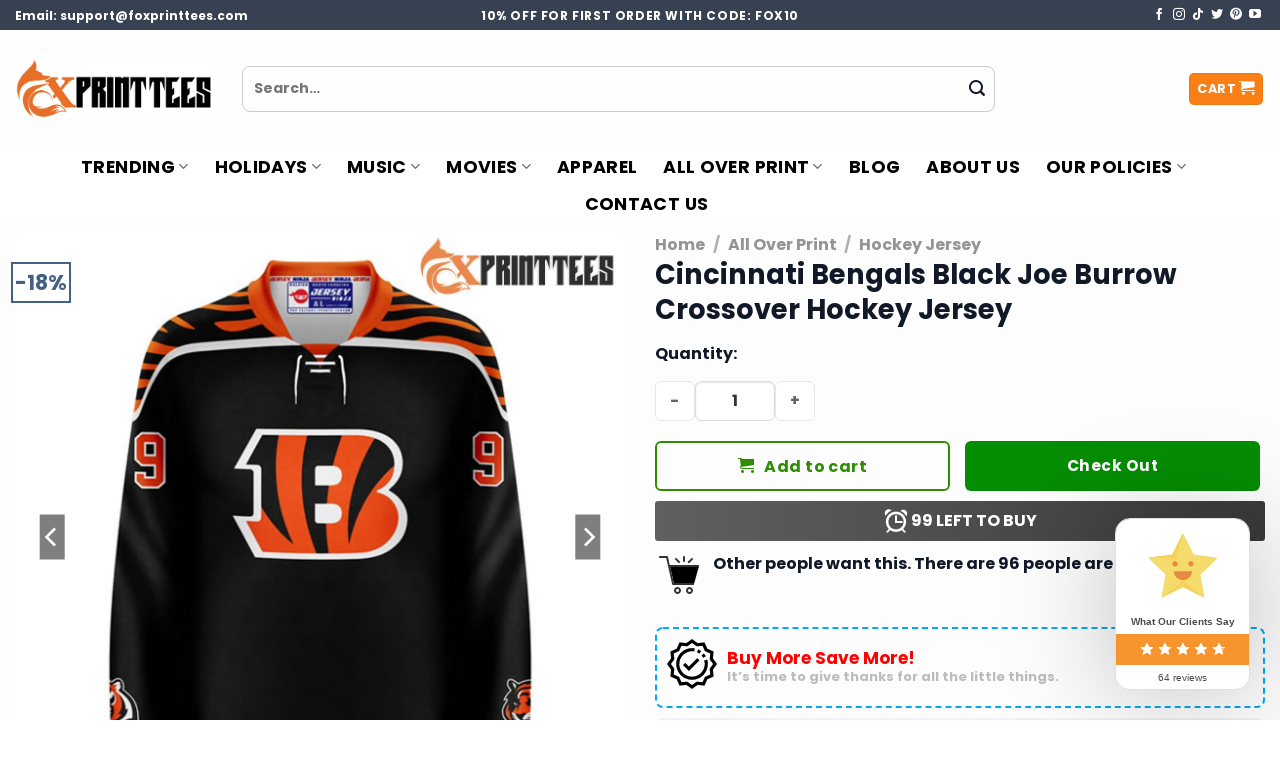

--- FILE ---
content_type: text/html; charset=UTF-8
request_url: https://foxprinttees.com/product/cincinnati-bengals-black-joe-burrow/
body_size: 43933
content:
<!DOCTYPE html>
<html lang="en-US" prefix="og: https://ogp.me/ns#" class="loading-site no-js">
<head>
	<meta charset="UTF-8" />
	<link rel="profile" href="https://gmpg.org/xfn/11" />
	<link rel="pingback" href="https://foxprinttees.com/xmlrpc.php" />

	<script>(function(html){html.className = html.className.replace(/\bno-js\b/,'js')})(document.documentElement);</script>
<meta name="viewport" content="width=device-width, initial-scale=1" />
<!-- Search Engine Optimization by Rank Math PRO - https://rankmath.com/ -->
<title>Shop Cincinnati Bengals Joe Burrow Black Hockey Jersey Online</title>
<meta name="description" content="Show your Bengals pride with the Cincinnati Bengals Black Joe Burrow Crossover Hockey Jersey. Officially licensed gear that combines style and team spirit."/>
<meta name="robots" content="follow, index, max-snippet:-1, max-video-preview:-1, max-image-preview:large"/>
<link rel="canonical" href="https://foxprinttees.com/product/cincinnati-bengals-black-joe-burrow/" />
<meta property="og:locale" content="en_US" />
<meta property="og:type" content="product" />
<meta property="og:title" content="Shop Cincinnati Bengals Joe Burrow Black Hockey Jersey Online" />
<meta property="og:description" content="Show your Bengals pride with the Cincinnati Bengals Black Joe Burrow Crossover Hockey Jersey. Officially licensed gear that combines style and team spirit." />
<meta property="og:url" content="https://foxprinttees.com/product/cincinnati-bengals-black-joe-burrow/" />
<meta property="og:site_name" content="Fox Print Tees" />
<meta property="og:updated_time" content="2025-07-20T07:32:16+00:00" />
<meta property="og:image" content="https://images.foxprinttees.com/wp-content/uploads/2024/05/Cincinnati-Bengals-Black-Joe-Burrow-Crossover-Hockey-Jersey-1.jpg" />
<meta property="og:image:secure_url" content="https://images.foxprinttees.com/wp-content/uploads/2024/05/Cincinnati-Bengals-Black-Joe-Burrow-Crossover-Hockey-Jersey-1.jpg" />
<meta property="og:image:width" content="1250" />
<meta property="og:image:height" content="1250" />
<meta property="og:image:alt" content="Cincinnati Bengals Black Joe Burrow Crossover Hockey Jersey" />
<meta property="og:image:type" content="image/jpeg" />
<meta property="product:price:amount" content="44.99" />
<meta property="product:price:currency" content="USD" />
<meta property="product:availability" content="instock" />
<meta property="product:retailer_item_id" content="Foxprint_Y216SJFF" />
<meta name="twitter:card" content="summary_large_image" />
<meta name="twitter:title" content="Shop Cincinnati Bengals Joe Burrow Black Hockey Jersey Online" />
<meta name="twitter:description" content="Show your Bengals pride with the Cincinnati Bengals Black Joe Burrow Crossover Hockey Jersey. Officially licensed gear that combines style and team spirit." />
<meta name="twitter:image" content="https://images.foxprinttees.com/wp-content/uploads/2024/05/Cincinnati-Bengals-Black-Joe-Burrow-Crossover-Hockey-Jersey-1.jpg" />
<meta name="twitter:label1" content="Price" />
<meta name="twitter:data1" content="&#036;44.99" />
<meta name="twitter:label2" content="Availability" />
<meta name="twitter:data2" content="In stock" />
<script type="application/ld+json" class="rank-math-schema-pro">{"@context":"https://schema.org","@graph":[{"@type":"Organization","@id":"https://foxprinttees.com/#organization","name":"Fox Print Tees","url":"https://foxprinttees.com"},{"@type":"WebSite","@id":"https://foxprinttees.com/#website","url":"https://foxprinttees.com","name":"Fox Print Tees","alternateName":"High Quality, High Satisfaction!","publisher":{"@id":"https://foxprinttees.com/#organization"},"inLanguage":"en-US","potentialAction":{"@type":"SearchAction","target":"https://foxprinttees.com/?s={search_term_string}","query-input":"required name=search_term_string"}},{"@type":"ImageObject","@id":"https://images.foxprinttees.com/wp-content/uploads/2024/05/Cincinnati-Bengals-Black-Joe-Burrow-Crossover-Hockey-Jersey-1.jpg","url":"https://images.foxprinttees.com/wp-content/uploads/2024/05/Cincinnati-Bengals-Black-Joe-Burrow-Crossover-Hockey-Jersey-1.jpg","width":"1250","height":"1250","caption":"Cincinnati Bengals Black Joe Burrow Crossover Hockey Jersey","inLanguage":"en-US"},{"@type":"ItemPage","@id":"https://foxprinttees.com/product/cincinnati-bengals-black-joe-burrow/#webpage","url":"https://foxprinttees.com/product/cincinnati-bengals-black-joe-burrow/","name":"Shop Cincinnati Bengals Joe Burrow Black Hockey Jersey Online","datePublished":"2024-06-13T17:12:01+00:00","dateModified":"2025-07-20T07:32:16+00:00","isPartOf":{"@id":"https://foxprinttees.com/#website"},"primaryImageOfPage":{"@id":"https://images.foxprinttees.com/wp-content/uploads/2024/05/Cincinnati-Bengals-Black-Joe-Burrow-Crossover-Hockey-Jersey-1.jpg"},"inLanguage":"en-US"},{"@type":"Product","name":"Shop Cincinnati Bengals Joe Burrow Black Hockey Jersey Online","description":"Show your Bengals pride with the Cincinnati Bengals Black Joe Burrow Crossover Hockey Jersey. Officially licensed gear that combines style and team spirit.","sku":"Foxprint_Y216SJFF","category":"All Over Print &gt; Hockey Jersey","mainEntityOfPage":{"@id":"https://foxprinttees.com/product/cincinnati-bengals-black-joe-burrow/#webpage"},"image":[{"@type":"ImageObject","url":"https://images.foxprinttees.com/wp-content/uploads/2024/05/Cincinnati-Bengals-Black-Joe-Burrow-Crossover-Hockey-Jersey-1.jpg","height":"1250","width":"1250"},{"@type":"ImageObject","url":"https://images.foxprinttees.com/wp-content/uploads/2024/05/Cincinnati-Bengals-Black-Joe-Burrow-Crossover-Hockey-Jersey-2.jpg","height":"1250","width":"1250"},{"@type":"ImageObject","url":"https://images.foxprinttees.com/wp-content/uploads/2024/05/Cincinnati-Bengals-Black-Joe-Burrow-Crossover-Hockey-Jersey-3.jpg","height":"1250","width":"1250"}],"offers":{"@type":"Offer","price":"44.99","priceCurrency":"USD","priceValidUntil":"2027-12-31","availability":"https://schema.org/InStock","itemCondition":"NewCondition","url":"https://foxprinttees.com/product/cincinnati-bengals-black-joe-burrow/","seller":{"@type":"Organization","@id":"https://foxprinttees.com/","name":"Fox Print Tees","url":"https://foxprinttees.com","logo":""}},"@id":"https://foxprinttees.com/product/cincinnati-bengals-black-joe-burrow/#richSnippet"}]}</script>
<!-- /Rank Math WordPress SEO plugin -->

<link rel='dns-prefetch' href='//assets.pinterest.com' />
<link rel='dns-prefetch' href='//www.google.com' />
<link rel='dns-prefetch' href='//cdn.jsdelivr.net' />
<link rel='prefetch' href='https://foxprinttees.com/wp-content/themes/flatsome/assets/js/flatsome.js?ver=f55219565baa8ae8edba' />
<link rel='prefetch' href='https://foxprinttees.com/wp-content/themes/flatsome/assets/js/chunk.slider.js?ver=3.17.4' />
<link rel='prefetch' href='https://foxprinttees.com/wp-content/themes/flatsome/assets/js/chunk.popups.js?ver=3.17.4' />
<link rel='prefetch' href='https://foxprinttees.com/wp-content/themes/flatsome/assets/js/chunk.tooltips.js?ver=3.17.4' />
<link rel='prefetch' href='https://foxprinttees.com/wp-content/themes/flatsome/assets/js/woocommerce.js?ver=1a392523165907adee6a' />
<link rel="alternate" type="application/rss+xml" title="Fox Print Tees &raquo; Feed" href="https://foxprinttees.com/feed/" />
<link rel="alternate" type="application/rss+xml" title="Fox Print Tees &raquo; Comments Feed" href="https://foxprinttees.com/comments/feed/" />
<link rel="alternate" type="application/rss+xml" title="Fox Print Tees &raquo; Cincinnati Bengals Black Joe Burrow Crossover Hockey Jersey Comments Feed" href="https://foxprinttees.com/product/cincinnati-bengals-black-joe-burrow/feed/" />
<script type="text/javascript">
/* <![CDATA[ */
window._wpemojiSettings = {"baseUrl":"https:\/\/s.w.org\/images\/core\/emoji\/15.0.3\/72x72\/","ext":".png","svgUrl":"https:\/\/s.w.org\/images\/core\/emoji\/15.0.3\/svg\/","svgExt":".svg","source":{"concatemoji":"https:\/\/foxprinttees.com\/wp-includes\/js\/wp-emoji-release.min.js?ver=6.5.5"}};
/*! This file is auto-generated */
!function(i,n){var o,s,e;function c(e){try{var t={supportTests:e,timestamp:(new Date).valueOf()};sessionStorage.setItem(o,JSON.stringify(t))}catch(e){}}function p(e,t,n){e.clearRect(0,0,e.canvas.width,e.canvas.height),e.fillText(t,0,0);var t=new Uint32Array(e.getImageData(0,0,e.canvas.width,e.canvas.height).data),r=(e.clearRect(0,0,e.canvas.width,e.canvas.height),e.fillText(n,0,0),new Uint32Array(e.getImageData(0,0,e.canvas.width,e.canvas.height).data));return t.every(function(e,t){return e===r[t]})}function u(e,t,n){switch(t){case"flag":return n(e,"\ud83c\udff3\ufe0f\u200d\u26a7\ufe0f","\ud83c\udff3\ufe0f\u200b\u26a7\ufe0f")?!1:!n(e,"\ud83c\uddfa\ud83c\uddf3","\ud83c\uddfa\u200b\ud83c\uddf3")&&!n(e,"\ud83c\udff4\udb40\udc67\udb40\udc62\udb40\udc65\udb40\udc6e\udb40\udc67\udb40\udc7f","\ud83c\udff4\u200b\udb40\udc67\u200b\udb40\udc62\u200b\udb40\udc65\u200b\udb40\udc6e\u200b\udb40\udc67\u200b\udb40\udc7f");case"emoji":return!n(e,"\ud83d\udc26\u200d\u2b1b","\ud83d\udc26\u200b\u2b1b")}return!1}function f(e,t,n){var r="undefined"!=typeof WorkerGlobalScope&&self instanceof WorkerGlobalScope?new OffscreenCanvas(300,150):i.createElement("canvas"),a=r.getContext("2d",{willReadFrequently:!0}),o=(a.textBaseline="top",a.font="600 32px Arial",{});return e.forEach(function(e){o[e]=t(a,e,n)}),o}function t(e){var t=i.createElement("script");t.src=e,t.defer=!0,i.head.appendChild(t)}"undefined"!=typeof Promise&&(o="wpEmojiSettingsSupports",s=["flag","emoji"],n.supports={everything:!0,everythingExceptFlag:!0},e=new Promise(function(e){i.addEventListener("DOMContentLoaded",e,{once:!0})}),new Promise(function(t){var n=function(){try{var e=JSON.parse(sessionStorage.getItem(o));if("object"==typeof e&&"number"==typeof e.timestamp&&(new Date).valueOf()<e.timestamp+604800&&"object"==typeof e.supportTests)return e.supportTests}catch(e){}return null}();if(!n){if("undefined"!=typeof Worker&&"undefined"!=typeof OffscreenCanvas&&"undefined"!=typeof URL&&URL.createObjectURL&&"undefined"!=typeof Blob)try{var e="postMessage("+f.toString()+"("+[JSON.stringify(s),u.toString(),p.toString()].join(",")+"));",r=new Blob([e],{type:"text/javascript"}),a=new Worker(URL.createObjectURL(r),{name:"wpTestEmojiSupports"});return void(a.onmessage=function(e){c(n=e.data),a.terminate(),t(n)})}catch(e){}c(n=f(s,u,p))}t(n)}).then(function(e){for(var t in e)n.supports[t]=e[t],n.supports.everything=n.supports.everything&&n.supports[t],"flag"!==t&&(n.supports.everythingExceptFlag=n.supports.everythingExceptFlag&&n.supports[t]);n.supports.everythingExceptFlag=n.supports.everythingExceptFlag&&!n.supports.flag,n.DOMReady=!1,n.readyCallback=function(){n.DOMReady=!0}}).then(function(){return e}).then(function(){var e;n.supports.everything||(n.readyCallback(),(e=n.source||{}).concatemoji?t(e.concatemoji):e.wpemoji&&e.twemoji&&(t(e.twemoji),t(e.wpemoji)))}))}((window,document),window._wpemojiSettings);
/* ]]> */
</script>
<style id='wp-emoji-styles-inline-css' type='text/css'>

	img.wp-smiley, img.emoji {
		display: inline !important;
		border: none !important;
		box-shadow: none !important;
		height: 1em !important;
		width: 1em !important;
		margin: 0 0.07em !important;
		vertical-align: -0.1em !important;
		background: none !important;
		padding: 0 !important;
	}
</style>
<style id='wp-block-library-inline-css' type='text/css'>
:root{--wp-admin-theme-color:#007cba;--wp-admin-theme-color--rgb:0,124,186;--wp-admin-theme-color-darker-10:#006ba1;--wp-admin-theme-color-darker-10--rgb:0,107,161;--wp-admin-theme-color-darker-20:#005a87;--wp-admin-theme-color-darker-20--rgb:0,90,135;--wp-admin-border-width-focus:2px;--wp-block-synced-color:#7a00df;--wp-block-synced-color--rgb:122,0,223;--wp-bound-block-color:#9747ff}@media (min-resolution:192dpi){:root{--wp-admin-border-width-focus:1.5px}}.wp-element-button{cursor:pointer}:root{--wp--preset--font-size--normal:16px;--wp--preset--font-size--huge:42px}:root .has-very-light-gray-background-color{background-color:#eee}:root .has-very-dark-gray-background-color{background-color:#313131}:root .has-very-light-gray-color{color:#eee}:root .has-very-dark-gray-color{color:#313131}:root .has-vivid-green-cyan-to-vivid-cyan-blue-gradient-background{background:linear-gradient(135deg,#00d084,#0693e3)}:root .has-purple-crush-gradient-background{background:linear-gradient(135deg,#34e2e4,#4721fb 50%,#ab1dfe)}:root .has-hazy-dawn-gradient-background{background:linear-gradient(135deg,#faaca8,#dad0ec)}:root .has-subdued-olive-gradient-background{background:linear-gradient(135deg,#fafae1,#67a671)}:root .has-atomic-cream-gradient-background{background:linear-gradient(135deg,#fdd79a,#004a59)}:root .has-nightshade-gradient-background{background:linear-gradient(135deg,#330968,#31cdcf)}:root .has-midnight-gradient-background{background:linear-gradient(135deg,#020381,#2874fc)}.has-regular-font-size{font-size:1em}.has-larger-font-size{font-size:2.625em}.has-normal-font-size{font-size:var(--wp--preset--font-size--normal)}.has-huge-font-size{font-size:var(--wp--preset--font-size--huge)}.has-text-align-center{text-align:center}.has-text-align-left{text-align:left}.has-text-align-right{text-align:right}#end-resizable-editor-section{display:none}.aligncenter{clear:both}.items-justified-left{justify-content:flex-start}.items-justified-center{justify-content:center}.items-justified-right{justify-content:flex-end}.items-justified-space-between{justify-content:space-between}.screen-reader-text{border:0;clip:rect(1px,1px,1px,1px);-webkit-clip-path:inset(50%);clip-path:inset(50%);height:1px;margin:-1px;overflow:hidden;padding:0;position:absolute;width:1px;word-wrap:normal!important}.screen-reader-text:focus{background-color:#ddd;clip:auto!important;-webkit-clip-path:none;clip-path:none;color:#444;display:block;font-size:1em;height:auto;left:5px;line-height:normal;padding:15px 23px 14px;text-decoration:none;top:5px;width:auto;z-index:100000}html :where(.has-border-color){border-style:solid}html :where([style*=border-top-color]){border-top-style:solid}html :where([style*=border-right-color]){border-right-style:solid}html :where([style*=border-bottom-color]){border-bottom-style:solid}html :where([style*=border-left-color]){border-left-style:solid}html :where([style*=border-width]){border-style:solid}html :where([style*=border-top-width]){border-top-style:solid}html :where([style*=border-right-width]){border-right-style:solid}html :where([style*=border-bottom-width]){border-bottom-style:solid}html :where([style*=border-left-width]){border-left-style:solid}html :where(img[class*=wp-image-]){height:auto;max-width:100%}:where(figure){margin:0 0 1em}html :where(.is-position-sticky){--wp-admin--admin-bar--position-offset:var(--wp-admin--admin-bar--height,0px)}@media screen and (max-width:600px){html :where(.is-position-sticky){--wp-admin--admin-bar--position-offset:0px}}
</style>
<link rel='stylesheet' id='cr-frontend-css-css' href='https://foxprinttees.com/wp-content/plugins/customer-reviews-woocommerce/css/frontend.css?ver=5.58.2' type='text/css' media='all' />
<style id='classic-theme-styles-inline-css' type='text/css'>
/*! This file is auto-generated */
.wp-block-button__link{color:#fff;background-color:#32373c;border-radius:9999px;box-shadow:none;text-decoration:none;padding:calc(.667em + 2px) calc(1.333em + 2px);font-size:1.125em}.wp-block-file__button{background:#32373c;color:#fff;text-decoration:none}
</style>
<link rel='stylesheet' id='contact-form-7-css' href='https://foxprinttees.com/wp-content/plugins/contact-form-7/includes/css/styles.css?ver=5.9.8' type='text/css' media='all' />
<link rel='stylesheet' id='wcpa-datetime-css' href='https://foxprinttees.com/wp-content/plugins/seo-woo-custom-pro/assets/plugins/datetimepicker/jquery.datetimepicker.min.css?ver=4.1.4' type='text/css' media='all' />
<link rel='stylesheet' id='wcpa-colorpicker-css' href='https://foxprinttees.com/wp-content/plugins/seo-woo-custom-pro/assets/plugins/spectrum/spectrum.min.css?ver=4.1.4' type='text/css' media='all' />
<link rel='stylesheet' id='wcpa-frontend-css' href='https://foxprinttees.com/wp-content/plugins/seo-woo-custom-pro/assets/css/frontend.min.css?ver=4.1.4' type='text/css' media='all' />
<link rel='stylesheet' id='photoswipe-css' href='https://foxprinttees.com/wp-content/plugins/woocommerce/assets/css/photoswipe/photoswipe.min.css?ver=9.1.5' type='text/css' media='all' />
<link rel='stylesheet' id='photoswipe-default-skin-css' href='https://foxprinttees.com/wp-content/plugins/woocommerce/assets/css/photoswipe/default-skin/default-skin.min.css?ver=9.1.5' type='text/css' media='all' />
<style id='woocommerce-inline-inline-css' type='text/css'>
.woocommerce form .form-row .required { visibility: visible; }
</style>
<link rel='stylesheet' id='brands-styles-css' href='https://foxprinttees.com/wp-content/plugins/woocommerce-brands/assets/css/style.css?ver=1.7.2' type='text/css' media='all' />
<link rel='stylesheet' id='pinterest-for-woocommerce-pins-css' href='//foxprinttees.com/wp-content/plugins/pinterest-for-woocommerce/assets/css/frontend/pinterest-for-woocommerce-pins.min.css?ver=1.3.25' type='text/css' media='all' />
<link rel='stylesheet' id='wpcot-frontend-css' href='https://foxprinttees.com/wp-content/plugins/wpc-order-tip/assets/css/frontend.css?ver=6.5.5' type='text/css' media='all' />
<style id='wpcot-frontend-inline-css' type='text/css'>
.wpcot-tips .wpcot-tip .wpcot-tip-values .wpcot-tip-value:hover > span, .wpcot-tips .wpcot-tip .wpcot-tip-values .wpcot-tip-value.active > span, .wpcot-tips .wpcot-tip .wpcot-tip-values .wpcot-tip-value-custom:hover > span, .wpcot-tips .wpcot-tip .wpcot-tip-values .wpcot-tip-value-custom.active > span, .wpcot-tips .wpcot-tip .wpcot-tip-custom .wpcot-tip-custom-form input[type=button]:hover {background-color: #f98339;} .wpcot-tips .wpcot-tip .wpcot-tip-values .wpcot-tip-value:hover, .wpcot-tips .wpcot-tip .wpcot-tip-values .wpcot-tip-value.active, .wpcot-tips .wpcot-tip .wpcot-tip-values .wpcot-tip-value-custom:hover, .wpcot-tips .wpcot-tip .wpcot-tip-values .wpcot-tip-value-custom.active {border-color: #f98339;}
</style>
<style id='wptangtoc-lazy-load-css-inline-css' type='text/css'>
.wptangtoc-lazy-youtube{position:relative;width:100%;max-width:100%;height:0;padding-bottom:56.23%;overflow:hidden}.wptangtoc-lazy-youtube img{position:absolute;top:0;right:0;bottom:0;left:0;display:block;width:100%;max-width:100%;height:auto;margin:auto;border:none;cursor:pointer;transition:.5s all;-webkit-transition:.5s all;-moz-transition:.5s all; }.wptangtoc-lazy-youtube img:hover{-webkit-filter:brightness(75%)}.wptangtoc-lazy-youtube .play{position:absolute;top:50%;left:50%;width:68px;height:48px;margin-left:-34px;margin-top:-24px;background:url(https://foxprinttees.com/wp-content/plugins/lazyload-wptangtoc/youtube.svg) no-repeat;background-position:center;background-size:cover;pointer-events:none}.wptangtoc-lazy-youtube iframe{position:absolute;top:0;left:0;width:100%;height:100%;z-index:99}.wptangtoc-lazy:not(picture),img.wptangtoc-lazy{opacity: 0;}.wptangtoc-lazy.loaded,.wptangtoc-lazy img.loaded{-webkit-transition: opacity .3s ease-in;-moz-transition: opacity .3s ease-in;transition: opacity .3s ease-in;opacity: 1;}
	
</style>
<link rel='stylesheet' id='flatsome-main-css' href='https://foxprinttees.com/wp-content/themes/flatsome/assets/css/flatsome.css?ver=3.17.4' type='text/css' media='all' />
<style id='flatsome-main-inline-css' type='text/css'>
@font-face {
				font-family: "fl-icons";
				font-display: block;
				src: url(https://foxprinttees.com/wp-content/themes/flatsome/assets/css/icons/fl-icons.eot?v=3.17.4);
				src:
					url(https://foxprinttees.com/wp-content/themes/flatsome/assets/css/icons/fl-icons.eot#iefix?v=3.17.4) format("embedded-opentype"),
					url(https://foxprinttees.com/wp-content/themes/flatsome/assets/css/icons/fl-icons.woff2?v=3.17.4) format("woff2"),
					url(https://foxprinttees.com/wp-content/themes/flatsome/assets/css/icons/fl-icons.ttf?v=3.17.4) format("truetype"),
					url(https://foxprinttees.com/wp-content/themes/flatsome/assets/css/icons/fl-icons.woff?v=3.17.4) format("woff"),
					url(https://foxprinttees.com/wp-content/themes/flatsome/assets/css/icons/fl-icons.svg?v=3.17.4#fl-icons) format("svg");
			}
</style>
<link rel='stylesheet' id='flatsome-shop-css' href='https://foxprinttees.com/wp-content/themes/flatsome/assets/css/flatsome-shop.css?ver=3.17.4' type='text/css' media='all' />
<link rel='stylesheet' id='flatsome-style-css' href='https://foxprinttees.com/wp-content/themes/flatsome-child/style.css?ver=3.0' type='text/css' media='all' />
<script type="text/javascript" src="https://foxprinttees.com/wp-includes/js/jquery/jquery.min.js?ver=3.7.1" id="jquery-core-js"></script>
<script type="text/javascript" src="https://foxprinttees.com/wp-includes/js/jquery/jquery-migrate.min.js?ver=3.4.1" id="jquery-migrate-js"></script>
<script type="text/javascript" src="https://foxprinttees.com/wp-content/plugins/woocommerce/assets/js/jquery-blockui/jquery.blockUI.min.js?ver=2.7.0-wc.9.1.5" id="jquery-blockui-js" data-wp-strategy="defer"></script>
<script type="text/javascript" src="https://foxprinttees.com/wp-content/plugins/woocommerce/assets/js/photoswipe/photoswipe.min.js?ver=4.1.1-wc.9.1.5" id="photoswipe-js" defer="defer" data-wp-strategy="defer"></script>
<script type="text/javascript" src="https://foxprinttees.com/wp-content/plugins/woocommerce/assets/js/photoswipe/photoswipe-ui-default.min.js?ver=4.1.1-wc.9.1.5" id="photoswipe-ui-default-js" defer="defer" data-wp-strategy="defer"></script>
<script type="text/javascript" id="wc-single-product-js-extra">
/* <![CDATA[ */
var wc_single_product_params = {"i18n_required_rating_text":"Please select a rating","review_rating_required":"yes","flexslider":{"rtl":false,"animation":"slide","smoothHeight":true,"directionNav":false,"controlNav":"thumbnails","slideshow":false,"animationSpeed":500,"animationLoop":false,"allowOneSlide":false},"zoom_enabled":"","zoom_options":[],"photoswipe_enabled":"1","photoswipe_options":{"shareEl":false,"closeOnScroll":false,"history":false,"hideAnimationDuration":0,"showAnimationDuration":0},"flexslider_enabled":""};
/* ]]> */
</script>
<script type="text/javascript" src="https://foxprinttees.com/wp-content/plugins/woocommerce/assets/js/frontend/single-product.min.js?ver=9.1.5" id="wc-single-product-js" defer="defer" data-wp-strategy="defer"></script>
<script type="text/javascript" src="https://foxprinttees.com/wp-content/plugins/woocommerce/assets/js/js-cookie/js.cookie.min.js?ver=2.1.4-wc.9.1.5" id="js-cookie-js" data-wp-strategy="defer"></script>
<!-- Google Analytics Code Snippet By AWCA --><script async src="https://www.googletagmanager.com/gtag/js?id=G-9V4VK9M62N"></script>
		<script>
		  window.dataLayer = window.dataLayer || [];
		  function gtag(){dataLayer.push(arguments);}
		  gtag('js', new Date());gtag('config', 'G-9V4VK9M62N');</script> <!- end of Google Analytics Code Snippet by AWCA--><link rel="https://api.w.org/" href="https://foxprinttees.com/wp-json/" /><link rel="alternate" type="application/json" href="https://foxprinttees.com/wp-json/wp/v2/product/8538" /><link rel="EditURI" type="application/rsd+xml" title="RSD" href="https://foxprinttees.com/xmlrpc.php?rsd" />
<meta name="generator" content="WordPress 6.5.5" />
<link rel='shortlink' href='https://foxprinttees.com/?p=8538' />
<link rel="alternate" type="application/json+oembed" href="https://foxprinttees.com/wp-json/oembed/1.0/embed?url=https%3A%2F%2Ffoxprinttees.com%2Fproduct%2Fcincinnati-bengals-black-joe-burrow%2F" />
<link rel="alternate" type="text/xml+oembed" href="https://foxprinttees.com/wp-json/oembed/1.0/embed?url=https%3A%2F%2Ffoxprinttees.com%2Fproduct%2Fcincinnati-bengals-black-joe-burrow%2F&#038;format=xml" />

<!-- This website runs the Product Feed PRO for WooCommerce by AdTribes.io plugin - version woocommercesea_option_installed_version -->
<meta property="og:url" content="https://foxprinttees.com/product/cincinnati-bengals-black-joe-burrow/" /><meta property="og:site_name" content="Fox Print Tees" /><meta property="og:type" content="og:product" /><meta property="og:title" content="Cincinnati Bengals Black Joe Burrow Crossover Hockey Jersey" /><meta property="og:image" content="https://images.foxprinttees.com/wp-content/uploads/2024/05/Cincinnati-Bengals-Black-Joe-Burrow-Crossover-Hockey-Jersey-1-1024x1024.jpg" /><meta property="product:price:currency" content="USD" /><meta property="product:price:amount" content="44.99" /><meta property="og:price:standard_amount" content="54.99" /><meta property="og:description" content="Show your Bengals pride with the Cincinnati Bengals Black Joe Burrow Crossover Hockey Jersey. Officially licensed gear that combines style and team spirit.
Shop Cincinnati Bengals Joe Burrow Black Hockey Jersey Online
Product Details:

 	Fabric: 98% polyester, 2% spandex. Breathable, comfortable, soft, quick drying, wrinkle free
 	Process: 3D printing, cleaning will not fade.

Print:

 	Dye-sublimation printing

Washable:

 	Machine wash cold, only non-chlorine bleach when needed, hang dry, cool iron on the reverse side or dry clean

Note:

 	Since the size is manually measured, please allow a slight dimension difference from 1-3 cm.
 	Due to the different monitor and light effect, the actual colour of the item might be slightly different from the visual pictures" /><meta property="og:availability" content="instock" /><style>.bg{opacity: 0; transition: opacity 1s; -webkit-transition: opacity 1s;} .bg-loaded{opacity: 1;}</style><!-- Google Tag Manager -->
<script>(function(w,d,s,l,i){w[l]=w[l]||[];w[l].push({'gtm.start':
new Date().getTime(),event:'gtm.js'});var f=d.getElementsByTagName(s)[0],
j=d.createElement(s),dl=l!='dataLayer'?'&l='+l:'';j.async=true;j.src=
'https://www.googletagmanager.com/gtm.js?id='+i+dl;f.parentNode.insertBefore(j,f);
})(window,document,'script','dataLayer','GTM-5MHC86PK');</script>
<!-- End Google Tag Manager -->
<meta name="p:domain_verify" content="c85da245dec0e7849f5ac97dd9011d98"/>
<script src="https://apis.google.com/js/platform.js?onload=renderOptIn" async defer></script>

<script>
  window.renderOptIn = function() {
    window.gapi.load('surveyoptin', function() {
      window.gapi.surveyoptin.render(
        {
          // REQUIRED FIELDS
          "merchant_id": 5387877559,
          "order_id": "ORDER_ID",
          "email": "CUSTOMER_EMAIL",
          "delivery_country": "COUNTRY_CODE",
          "estimated_delivery_date": "YYYY-MM-DD",

          // OPTIONAL FIELDS
          "products": [{"gtin":"GTIN1"}, {"gtin":"GTIN2"}]
        });
    });
  }
</script>
<script>(function(w,d,t,r,u){var f,n,i;w[u]=w[u]||[],f=function(){var o={ti:"187133472", enableAutoSpaTracking: true};o.q=w[u],w[u]=new UET(o),w[u].push("pageLoad")},n=d.createElement(t),n.src=r,n.async=1,n.onload=n.onreadystatechange=function(){var s=this.readyState;s&&s!=="loaded"&&s!=="complete"||(f(),n.onload=n.onreadystatechange=null)},i=d.getElementsByTagName(t)[0],i.parentNode.insertBefore(n,i)})(window,document,"script","//bat.bing.com/bat.js","uetq");</script>

<script>
   // Add this script right after your base UET tag code
   window.uetq = window.uetq || [];
   window.uetq.push('set', { 'pid': { 
      'em': 'contoso@example.com', // Replace with the variable that holds the user's email address. 
      'ph': '+14250000000', // Replace with the variable that holds the user's phone number. 
   } });
</script>
<script>window.uetq = window.uetq || [];window.uetq.push('event', 'PRODUCT_PURCHASE', {"ecomm_prodid":"REPLACE_WITH_PRODUCT_ID","ecomm_pagetype":"PURCHASE","revenue_value":Replace_with_Variable_Revenue_Function(),"currency":"USD"});</script>

<script>
   // Add this script right after your base UET tag code
   window.uetq = window.uetq || [];
   window.uetq.push('set', { 'pid': { 
      'em': 'contoso@example.com', // Replace with the variable that holds the user's email address. 
      'ph': '+14250000000', // Replace with the variable that holds the user's phone number. 
   } });
</script>

<meta name="google-site-verification" content="IW1IZAJtzNWdGeuA_gSFNYfM_KwRRFxIOcSLrnwrQWM" />	<noscript><style>.woocommerce-product-gallery{ opacity: 1 !important; }</style></noscript>
	<!-- Pinterest Pixel Base Code -->
<script type="text/javascript">
  !function(e){if(!window.pintrk){window.pintrk=function(){window.pintrk.queue.push(Array.prototype.slice.call(arguments))};var n=window.pintrk;n.queue=[],n.version="3.0";var t=document.createElement("script");t.async=!0,t.src=e;var r=document.getElementsByTagName("script")[0];r.parentNode.insertBefore(t,r)}}("https://s.pinimg.com/ct/core.js");

  pintrk('load', '2614361291619', { np: "woocommerce" } );
  pintrk('page');
</script>
<!-- End Pinterest Pixel Base Code -->
<script>pintrk( 'track', 'pagevisit' , {"product_id":8538,"product_name":"Cincinnati Bengals Black Joe Burrow Crossover Hockey Jersey","product_price":44.99,"currency":"USD"});</script><style id='wp-fonts-local' type='text/css'>
@font-face{font-family:Inter;font-style:normal;font-weight:300 900;font-display:fallback;src:url('https://foxprinttees.com/wp-content/plugins/woocommerce/assets/fonts/Inter-VariableFont_slnt,wght.woff2') format('woff2');font-stretch:normal;}
@font-face{font-family:Cardo;font-style:normal;font-weight:400;font-display:fallback;src:url('https://foxprinttees.com/wp-content/plugins/woocommerce/assets/fonts/cardo_normal_400.woff2') format('woff2');}
</style>
<link rel="icon" href="https://images.foxprinttees.com/wp-content/uploads/2024/08/cropped-Fox-Printtes-Logo-Circle-32x32.png" sizes="32x32" />
<link rel="icon" href="https://images.foxprinttees.com/wp-content/uploads/2024/08/cropped-Fox-Printtes-Logo-Circle-192x192.png" sizes="192x192" />
<link rel="apple-touch-icon" href="https://images.foxprinttees.com/wp-content/uploads/2024/08/cropped-Fox-Printtes-Logo-Circle-180x180.png" />
<meta name="msapplication-TileImage" content="https://images.foxprinttees.com/wp-content/uploads/2024/08/cropped-Fox-Printtes-Logo-Circle-270x270.png" />
<style id="custom-css" type="text/css">:root {--primary-color: #fa7f14;}.container-width, .full-width .ubermenu-nav, .container, .row{max-width: 1320px}.row.row-collapse{max-width: 1290px}.row.row-small{max-width: 1312.5px}.row.row-large{max-width: 1350px}.sticky-add-to-cart--active, #wrapper,#main,#main.dark{background-color: #f8f8f8}.header-main{height: 117px}#logo img{max-height: 117px}#logo{width:197px;}.header-bottom{min-height: 55px}.header-top{min-height: 30px}.transparent .header-main{height: 86px}.transparent #logo img{max-height: 86px}.has-transparent + .page-title:first-of-type,.has-transparent + #main > .page-title,.has-transparent + #main > div > .page-title,.has-transparent + #main .page-header-wrapper:first-of-type .page-title{padding-top: 166px;}.header.show-on-scroll,.stuck .header-main{height:70px!important}.stuck #logo img{max-height: 70px!important}.search-form{ width: 80%;}.header-bg-color {background-color: rgba(255,255,255,0.9)}.header-bottom {background-color: #ffffff}.header-main .nav > li > a{line-height: 16px }.stuck .header-main .nav > li > a{line-height: 50px }.header-bottom-nav > li > a{line-height: 16px }@media (max-width: 549px) {.header-main{height: 70px}#logo img{max-height: 70px}}.header-top{background-color:#374151!important;}/* Color */.accordion-title.active, .has-icon-bg .icon .icon-inner,.logo a, .primary.is-underline, .primary.is-link, .badge-outline .badge-inner, .nav-outline > li.active> a,.nav-outline >li.active > a, .cart-icon strong,[data-color='primary'], .is-outline.primary{color: #fa7f14;}/* Color !important */[data-text-color="primary"]{color: #fa7f14!important;}/* Background Color */[data-text-bg="primary"]{background-color: #fa7f14;}/* Background */.scroll-to-bullets a,.featured-title, .label-new.menu-item > a:after, .nav-pagination > li > .current,.nav-pagination > li > span:hover,.nav-pagination > li > a:hover,.has-hover:hover .badge-outline .badge-inner,button[type="submit"], .button.wc-forward:not(.checkout):not(.checkout-button), .button.submit-button, .button.primary:not(.is-outline),.featured-table .title,.is-outline:hover, .has-icon:hover .icon-label,.nav-dropdown-bold .nav-column li > a:hover, .nav-dropdown.nav-dropdown-bold > li > a:hover, .nav-dropdown-bold.dark .nav-column li > a:hover, .nav-dropdown.nav-dropdown-bold.dark > li > a:hover, .header-vertical-menu__opener ,.is-outline:hover, .tagcloud a:hover,.grid-tools a, input[type='submit']:not(.is-form), .box-badge:hover .box-text, input.button.alt,.nav-box > li > a:hover,.nav-box > li.active > a,.nav-pills > li.active > a ,.current-dropdown .cart-icon strong, .cart-icon:hover strong, .nav-line-bottom > li > a:before, .nav-line-grow > li > a:before, .nav-line > li > a:before,.banner, .header-top, .slider-nav-circle .flickity-prev-next-button:hover svg, .slider-nav-circle .flickity-prev-next-button:hover .arrow, .primary.is-outline:hover, .button.primary:not(.is-outline), input[type='submit'].primary, input[type='submit'].primary, input[type='reset'].button, input[type='button'].primary, .badge-inner{background-color: #fa7f14;}/* Border */.nav-vertical.nav-tabs > li.active > a,.scroll-to-bullets a.active,.nav-pagination > li > .current,.nav-pagination > li > span:hover,.nav-pagination > li > a:hover,.has-hover:hover .badge-outline .badge-inner,.accordion-title.active,.featured-table,.is-outline:hover, .tagcloud a:hover,blockquote, .has-border, .cart-icon strong:after,.cart-icon strong,.blockUI:before, .processing:before,.loading-spin, .slider-nav-circle .flickity-prev-next-button:hover svg, .slider-nav-circle .flickity-prev-next-button:hover .arrow, .primary.is-outline:hover{border-color: #fa7f14}.nav-tabs > li.active > a{border-top-color: #fa7f14}.widget_shopping_cart_content .blockUI.blockOverlay:before { border-left-color: #fa7f14 }.woocommerce-checkout-review-order .blockUI.blockOverlay:before { border-left-color: #fa7f14 }/* Fill */.slider .flickity-prev-next-button:hover svg,.slider .flickity-prev-next-button:hover .arrow{fill: #fa7f14;}/* Focus */.primary:focus-visible, .submit-button:focus-visible, button[type="submit"]:focus-visible { outline-color: #fa7f14!important; }.success.is-underline:hover,.success.is-outline:hover,.success{background-color: #4c9206}.success-color, .success.is-link, .success.is-outline{color: #4c9206;}.success-border{border-color: #4c9206!important;}/* Color !important */[data-text-color="success"]{color: #4c9206!important;}/* Background Color */[data-text-bg="success"]{background-color: #4c9206;}body{color: #111827}h1,h2,h3,h4,h5,h6,.heading-font{color: #111827;}body{font-size: 100%;}@media screen and (max-width: 549px){body{font-size: 100%;}}body{font-family: Poppins, sans-serif;}body {font-weight: 400;font-style: normal;}.nav > li > a {font-family: Poppins, sans-serif;}.mobile-sidebar-levels-2 .nav > li > ul > li > a {font-family: Poppins, sans-serif;}.nav > li > a,.mobile-sidebar-levels-2 .nav > li > ul > li > a {font-weight: 400;font-style: normal;}h1,h2,h3,h4,h5,h6,.heading-font, .off-canvas-center .nav-sidebar.nav-vertical > li > a{font-family: Poppins, sans-serif;}h1,h2,h3,h4,h5,h6,.heading-font,.banner h1,.banner h2 {font-weight: 700;font-style: normal;}.alt-font{font-family: Poppins, sans-serif;}.alt-font {font-weight: 400!important;font-style: normal!important;}a{color: #111827;}.shop-page-title.featured-title .title-bg{ background-image: url(https://images.foxprinttees.com/wp-content/uploads/2024/05/Cincinnati-Bengals-Black-Joe-Burrow-Crossover-Hockey-Jersey-1.jpg)!important;}@media screen and (min-width: 550px){.products .box-vertical .box-image{min-width: 300px!important;width: 300px!important;}}.absolute-footer, html{background-color: #ffffff}button[name='update_cart'] { display: none; }.nav-vertical-fly-out > li + li {border-top-width: 1px; border-top-style: solid;}.label-new.menu-item > a:after{content:"New";}.label-hot.menu-item > a:after{content:"Hot";}.label-sale.menu-item > a:after{content:"Sale";}.label-popular.menu-item > a:after{content:"Popular";}</style>		<style type="text/css" id="wp-custom-css">
			#main {
	background-color: #fdfdfd !important;
}
:root {
	--rounded-8px: 8px;
}
p.category{
	font-size: 15px;
    font-weight: bold;
	
}
.header-nav .cart-item a{
	color:#fff !important
}
.pb-0 .col {
	padding-bottom:0
}
.wpcf7-form.init{
	margin-bottom: 0
}

form.cart {
	display: flex;
	flex-wrap: wrap;
	align-items: center;

}

form.cart .qty-text {
	margin-bottom: 15px;

}
form.cart .quantity{
	width: 100%;	
	margin: 0;
	gap: 8px;
}
form.cart .quantity input{
	background-color: #fff;
	border-radius: 6px !important;

}
form.cart .quantity input[type="number"]{
	width: 80px !important;
	max-width:unset;
}
form.cart .quantity input[type="button"]{
	width: 40px;
	height: 40px;
	border: 1px solid #e5e7eb !important;
	border-radius: 6px !important;
}
form.cart button {
	width: calc(100% / 2 - 10px);
	margin-top: 20px;
	margin-bottom: 0;
	margin-right: 0;
	height: 50px;
	border-radius: 6px;
	text-transform: unset;

}

form.cart button.buy_now_button{
	margin-left: 15px;
}

button.single_add_to_cart_button:before{
	content: "";
	display: inline-block;
	font-family: fl-icons!important;
	font-weight: 400!important;
	margin-right: 10px;
}
button.single_add_to_cart_button{
	background-color: transparent !important;
	color: #2e8d04;
	border: 2px solid #2e8d04
}
button.single_add_to_cart_button:hover{
	background-color: #2e8d04 !important;
}

button.button.buy_now_button{
/* 	background: rgb(234,66,64);
	background: linear-gradient(90deg, rgba(234,66,64,1) 0%, rgba(193,51,34,1) 100%); */
	background: rgb(5 141 4) !important;
}
@media screen and (max-width: 549px) {
	form.cart button{
		width: 100%;	
	}
	form.cart button.buy_now_button{
		margin-left: 0;
	}
}
button.single_add_to_cart_button.button.alt.loading:after{	border-right-color: #ee4343!important;
	border-top-color: #ee4343!important
}
.button.wc-forward {
	background-color: transparent !important;
	color: #2e8d04;
	border: 2px solid #2e8d04
}

.checkout-button.button.alt.wc-forward{
		background-color: rgb(5 141 4) !important;
	color: white;
}
.button.checkout.wc-forward{
	background-color: rgb(5 141 4) !important;
	color: white;
}
.flickity-prev-next-button {
	opacity: 1
}


.flickity-prev-next-button svg {
	border-radius: 0 !important;
	background-color: rgba(0,0,0,0.5);
	color: #fff;
	height: 45px;
	border: 0 !important;
	width: 25px;
	padding: 3px
}

.flickity-page-dots .dot {
	border: unset;
	background-color: #ffffff;
	height: 8px;
	width: 8px;
	border-radius: 4px;
	opacity: 1;
}

.flickity-page-dots .dot.is-selected {
	background-color: var(--primary-color);
	width: 24px;
}

img {
	border-radius: var(--rounded-8px);
}


input#woocommerce-product-search-field-0{
	border-radius: var(--rounded-8px);
	height: 46px;
	font-size: 14px;
	background: rgba(0,0,0,0);
	border-color: rgba(0,0,0,0.2);
}

.product-small .col-inner, .product-small.box-vertical{
	border-radius: 12px;
	border: 1px solid #e5e7eb;
	overflow: hidden;
	background-color: #fff;
	transition: all 0.3s
}
.product-small:hover .col-inner, .product-small.box-vertical:hover{
	border-color: #369be6;
}
.product-small .box-text-products{
	padding: 12px;
}

.product-small .title-wrapper a{
	line-height: 22px;
	font-weight: 500;
	font-size: 16px;
}
@media screen and (max-width: 549px) {

	.product-small .title-wrapper a{
		line-height: 18px;
		font-size: 13px;
	}
}
.product-small .woocommerce-Price-amount *, .wcpa_price  .woocommerce-Price-amount *{
	color: #e43f3c;
	font-size: 24px;
}
.price-wrapper .price{
	display: flex;
	align-items: baseline;
	justify-content: center;
	flex-wrap: wrap;
	gap: 10px;
	margin-bottom: 0;
}
.product-price-container .price-wrapper .price{
	justify-content: start;
}
.price-wrapper .price del{
	order: 1;
}

.price-wrapper del .woocommerce-Price-amount.amount * {
	font-size: 24px;
	color: #000;
}




.custom-product-page .is-divider {
	display: none;
}

.wcpa_form_outer .wcpa_error_msg{
	position: relative
}

.fl-wrap.fl-has-focus>label[for]:first-child {
	z-index: 1;
	opacity: .8;
}


.form-row .fl-has-focus input, .form-row .fl-has-focus textarea {
	padding-top: 1.1em;
	padding-bottom: 0.5em;
}


a[href^='#size'] {
	display: none;
}

.size a.size-guide {
	position: relative;
	display: inline-block;
	background-color: unset !important;
	color: #07c !important;
	border: unset !important;
	text-transform: capitalize;
	margin-bottom: 0;
	font-weight: normal;
	margin-left: 20px;
	padding: 0 0 0 10px;
}

.size a.size-guide:before {
	content: '';
	display: block;
	background-color: #000;
	width: 10px;
	height: 2px;
	position: absolute;
	top: 50%;
	left: -10px;
	transform: translateY(-50%);
}

a[href^='#size'] {
	position: absolute;
	right: 0;
	top: 0;
}
.size a[href^='#size'] {
	display: block;
	background-color: unset !important;
	color: #222;
	border: unset !important;
	text-transform: capitalize;
	margin-bottom: 0;

}

.size a[href^='#size']:hover{
	box-shadow: unset !important;
}
.size-chart-img{
	width: 20px;
	margin-right: 5px;
	margin-top:-5px
}
.size a[href^='#size'] span{
	font-size: 16px;
	line-height: 17px;
	display:inline-block;
	border-bottom: 2px solid black;
	text-transform: capitalize;
}
.wcpa_price_summary ul, .wcpa_form_outer{
	margin-bottom: 0;
}

.wcpa_price_summary ul li {
	padding-top: 0;
	padding-bottom: 0
}

.single-product .product-gallery-slider img, .box-image {
	border-radius: 10px;
}
.single-product .product-thumbnails .is-nav-selected a {
	border-radius: 5px;
	border: 2px solid #000;
}

.wcpa_form_outer .wcpa_form_item .wcpa_sel_type_shadow input + img{
	border-radius: 5px;
}
td.product-thumbnail img, ul.product_list_widget li img {
	border-radius: 5px;
}

.wcpa_form_outer .wcpa_form_item .color-group.wcpa_sel_type_tick input:checked+label span{
	border: unset
}

.nav>li>a, a.button.primary, .nav-outline > li.active> a, .nav-outline >li.active > a, .copyright-footer{
	color: #000
}

.nav-outline > li.active> a, .nav-outline >li.active{
	border-color: #00c2cb;
}

.product-info .is-divider{
	display: none;
}

.woocommerce-review-link {
	margin-left: 5px;
	text-decoration-line: underline;
	text-decoration-style: solid;
}

span.mobile-product-price__qty {
	display: none;
}





.woocommerce-tabs li a{
	font-size: 20px;
	text-transform: unset;
}

.woocommerce-tabs li a:before{
	display: none;
}
.nav-line>li.active>a:after, .nav-line>li:hover>a:after {
	opacity: 1;
}
.woocommerce-tabs li a:after{
	background-color: var(--primary-color);
	content: " ";
	height: 3px;
	left: 50%;
	opacity: 0;
	position: absolute;
	bottom: 0;
	transform: translateX(-50%);
	transition: all .3s;
	width: 100%;
}
.woocommerce-tabs ul {
	border-bottom: 1px solid #e5e7eb;
}

.woocommerce-checkout #wrapper>.message-wrapper{
	padding-bottom:0;
	margin-bottom: 0;
}

.related.related-products-wrapper.product-section .product-section-title{
	padding-left: 10px;
	padding-right: 10px
}

.btn-center {
	position: relative;
	left: 50%;
	transform: translatex(-50%)
}
.category-page-row {
    padding-top: 0px!important;
}
@media only screen and (max-width: 499px) {
#size-3dshirts .inside-modal__body__content > div,
#size-uglysweater  .inside-modal__body__content > div{
    overflow-x: auto;
}
	.product-small.box .box-text.text-left {
    padding: 12px;
}
	
.mfp-container {

    padding: 15px!important;

}
	
	#size-hawaiianshirt{
		padding: 20px 0!important;
	}

}

.box p.category {
	text-align: center;
}
.price-wrapper .price del{
	position: relative;
	text-decoration: none
}
.price-wrapper .price del::before {
    content: '';
    position: absolute;
    top: 50%;
    left: 0;
    right: 0;
    border-bottom: 1px solid #000;
    transform: translateY(-50%);
}

.accordion_title {
	text-align: center;
}
.wcpa_cart_price .woocommerce-Price-amount *{
    color: #df9695;
    font-size: 13px;
    font-weight: 700;
}
dl.variation * {
	font-size: 13px !important;
  margin: 0 !important;
  text-transform: capitalize;
}

dl.variation dt {
  margin-right: 5px !important;
  margin-bottom: 5px !important;
}
.wcpa_cart_type_image-group img{
  width:20px !important;
}
.wcpa_cart_type_image-group {
 padding:0 !important;
}
.wcpa_cart_type_color-group span{
	font-size: 22px !important;
}
dl.variation {
  clear: unset !important;
}
dl.variation dd {
  float: left;
}





.faq-custom h2:after {
    content: "";
    width: 50px;
    height: 3px;
    background: #f07c63;
    position: absolute;
    top: 100%;
    left: 0;
    right: auto;
    margin: 0 auto;
}
.remove-bottom-row-2 {
    padding-bottom: 10px!important;
}
.acc-plain .accordion-title.active {
    background-color: #f07c63;
    color: #fff;
}
.acc-plain .accordion-title {
    background-color: #fff;
    cursor: pointer;
    border: none;
    padding-left: 15px;
    border-radius: 5px;
}
.acc-plain {
    margin-bottom: 10px;
}
.acc-plain .toggle {
    right: 0;
    left: unset;
}
.acc-plain .accordion-inner {
    padding: 14px 18px;
    background: white;
}
.acc-plain .accordion-inner p {
    margin-bottom: 0;
}
.faq-custom {
    position: relative;
    margin: 0 auto 23px;
    padding-bottom: 10px;
}
.faq-custom h2 {
    font-size: 1.875rem;
}
.product-price-container .price-wrapper .price {
    font-size: 24px;
}
// Lazyload LiteSpeed

img[data-lazyload]{
	opacity: 0;
}
img.litespeed-loaded{
	-webkit-transition: opacity .3s ease-in;
	-moz-transition: opacity 300ms ease-in;
	transition: opacity .3s ease-in;
	opacity: 1;
}		</style>
		<style id="kirki-inline-styles">/* devanagari */
@font-face {
  font-family: 'Poppins';
  font-style: normal;
  font-weight: 400;
  font-display: swap;
  src: url(https://foxprinttees.com/wp-content/fonts/poppins/font) format('woff');
  unicode-range: U+0900-097F, U+1CD0-1CF9, U+200C-200D, U+20A8, U+20B9, U+20F0, U+25CC, U+A830-A839, U+A8E0-A8FF, U+11B00-11B09;
}
/* latin-ext */
@font-face {
  font-family: 'Poppins';
  font-style: normal;
  font-weight: 400;
  font-display: swap;
  src: url(https://foxprinttees.com/wp-content/fonts/poppins/font) format('woff');
  unicode-range: U+0100-02BA, U+02BD-02C5, U+02C7-02CC, U+02CE-02D7, U+02DD-02FF, U+0304, U+0308, U+0329, U+1D00-1DBF, U+1E00-1E9F, U+1EF2-1EFF, U+2020, U+20A0-20AB, U+20AD-20C0, U+2113, U+2C60-2C7F, U+A720-A7FF;
}
/* latin */
@font-face {
  font-family: 'Poppins';
  font-style: normal;
  font-weight: 400;
  font-display: swap;
  src: url(https://foxprinttees.com/wp-content/fonts/poppins/font) format('woff');
  unicode-range: U+0000-00FF, U+0131, U+0152-0153, U+02BB-02BC, U+02C6, U+02DA, U+02DC, U+0304, U+0308, U+0329, U+2000-206F, U+20AC, U+2122, U+2191, U+2193, U+2212, U+2215, U+FEFF, U+FFFD;
}
/* devanagari */
@font-face {
  font-family: 'Poppins';
  font-style: normal;
  font-weight: 700;
  font-display: swap;
  src: url(https://foxprinttees.com/wp-content/fonts/poppins/font) format('woff');
  unicode-range: U+0900-097F, U+1CD0-1CF9, U+200C-200D, U+20A8, U+20B9, U+20F0, U+25CC, U+A830-A839, U+A8E0-A8FF, U+11B00-11B09;
}
/* latin-ext */
@font-face {
  font-family: 'Poppins';
  font-style: normal;
  font-weight: 700;
  font-display: swap;
  src: url(https://foxprinttees.com/wp-content/fonts/poppins/font) format('woff');
  unicode-range: U+0100-02BA, U+02BD-02C5, U+02C7-02CC, U+02CE-02D7, U+02DD-02FF, U+0304, U+0308, U+0329, U+1D00-1DBF, U+1E00-1E9F, U+1EF2-1EFF, U+2020, U+20A0-20AB, U+20AD-20C0, U+2113, U+2C60-2C7F, U+A720-A7FF;
}
/* latin */
@font-face {
  font-family: 'Poppins';
  font-style: normal;
  font-weight: 700;
  font-display: swap;
  src: url(https://foxprinttees.com/wp-content/fonts/poppins/font) format('woff');
  unicode-range: U+0000-00FF, U+0131, U+0152-0153, U+02BB-02BC, U+02C6, U+02DA, U+02DC, U+0304, U+0308, U+0329, U+2000-206F, U+20AC, U+2122, U+2191, U+2193, U+2212, U+2215, U+FEFF, U+FFFD;
}</style>	<noscript>
		<style type="text/css">
			.wptangtoc-lazy[data-src]{
				display:none !important;
			}
		</style>
	</noscript>
</head>

<body class="product-template-default single single-product postid-8538 theme-flatsome woocommerce woocommerce-page woocommerce-no-js full-width lightbox nav-dropdown-has-arrow nav-dropdown-has-shadow nav-dropdown-has-border">

<!-- Google Tag Manager (noscript) -->
<noscript><iframe data-lazyloaded="1" src="about:blank" data-src="https://www.googletagmanager.com/ns.html?id=GTM-5MHC86PK"
height="0" width="0" style="display:none;visibility:hidden"></iframe><noscript><iframe src="https://www.googletagmanager.com/ns.html?id=GTM-5MHC86PK"
height="0" width="0" style="display:none;visibility:hidden"></iframe></noscript></noscript>
<!-- End Google Tag Manager (noscript) --><!-- Pinterest Pixel Base Code --><noscript><img height="1" width="1" style="display:none;" alt="" src="https://ct.pinterest.com/v3/?tid=2614361291619&noscript=1" /></noscript><!-- End Pinterest Pixel Base Code -->
<a class="skip-link screen-reader-text" href="#main">Skip to content</a>

<div id="wrapper">

	
	<header id="header" class="header ">
		<div class="header-wrapper">
			<div id="top-bar" class="header-top hide-for-sticky nav-dark flex-has-center">
    <div class="flex-row container">
      <div class="flex-col hide-for-medium flex-left">
          <ul class="nav nav-left medium-nav-center nav-small  nav-divided">
              <li class="html custom html_topbar_left">Email: <a href="/cdn-cgi/l/email-protection" class="__cf_email__" data-cfemail="a6d5d3d6d6c9d4d2e6c0c9ded6d4cfc8d2d2c3c3d588c5c9cb">[email&#160;protected]</a></li>          </ul>
      </div>

      <div class="flex-col hide-for-medium flex-center">
          <ul class="nav nav-center nav-small  nav-divided">
              <li class="html custom html_topbar_right"><strong class="uppercase">10% OFF for First Order With Code: FOX10</strong></li>          </ul>
      </div>

      <div class="flex-col hide-for-medium flex-right">
         <ul class="nav top-bar-nav nav-right nav-small  nav-divided">
              <li class="html header-social-icons ml-0">
	<div class="social-icons follow-icons" ><a href="https://www.facebook.com/Foxprinttees/" target="_blank" rel="noopener noreferrer nofollow" data-label="Facebook" class="icon plain facebook tooltip" title="Follow on Facebook" aria-label="Follow on Facebook" ><i class="icon-facebook" ></i></a><a href="https://www.instagram.com/foxprintteesusa/" target="_blank" rel="noopener noreferrer nofollow" data-label="Instagram" class="icon plain instagram tooltip" title="Follow on Instagram" aria-label="Follow on Instagram" ><i class="icon-instagram" ></i></a><a href="https://www.tiktok.com/@foxprinttees" target="_blank" rel="noopener noreferrer nofollow" data-label="TikTok" class="icon plain tiktok tooltip" title="Follow on TikTok" aria-label="Follow on TikTok" ><i class="icon-tiktok" ></i></a><a href="https://x.com/FoxPrinttees" data-label="Twitter" target="_blank" rel="noopener noreferrer nofollow" class="icon plain twitter tooltip" title="Follow on Twitter" aria-label="Follow on Twitter" ><i class="icon-twitter" ></i></a><a href="https://www.pinterest.com/foxprinttees/" data-label="Pinterest" target="_blank" rel="noopener noreferrer nofollow" class="icon plain pinterest tooltip" title="Follow on Pinterest" aria-label="Follow on Pinterest" ><i class="icon-pinterest" ></i></a><a href="https://www.youtube.com/@foxprinttees" data-label="YouTube" target="_blank" rel="noopener noreferrer nofollow" class="icon plain youtube tooltip" title="Follow on YouTube" aria-label="Follow on YouTube" ><i class="icon-youtube" ></i></a></div></li>
          </ul>
      </div>

            <div class="flex-col show-for-medium flex-grow">
          <ul class="nav nav-center nav-small mobile-nav  nav-divided">
              <li class="html custom html_topbar_left">Email: <a href="/cdn-cgi/l/email-protection" class="__cf_email__" data-cfemail="c6b5b3b6b6a9b4b286a0a9beb6b4afa8b2b2a3a3b5e8a5a9ab">[email&#160;protected]</a></li>          </ul>
      </div>
      
    </div>
</div>
<div id="masthead" class="header-main hide-for-sticky">
      <div class="header-inner flex-row container logo-left medium-logo-center" role="navigation">

          <!-- Logo -->
          <div id="logo" class="flex-col logo">
            
<!-- Header logo -->
<a href="https://foxprinttees.com/" title="Fox Print Tees - High Quality &#8211; High Satisfaction" rel="home">
		<img width="500" height="143" src="https://images.foxprinttees.com/wp-content/uploads/2024/04/02092622/Fox-Printtes-Logo-3-1.jpg" class="header_logo header-logo" alt="Fox Print Tees"/><img  width="500" height="143" src="https://images.foxprinttees.com/wp-content/uploads/2024/04/02092622/Fox-Printtes-Logo-3-1.jpg" class="header-logo-dark" alt="Fox Print Tees"/></a>
          </div>

          <!-- Mobile Left Elements -->
          <div class="flex-col show-for-medium flex-left">
            <ul class="mobile-nav nav nav-left ">
              <li class="nav-icon has-icon">
  		<a href="#" data-open="#main-menu" data-pos="left" data-bg="main-menu-overlay" data-color="" class="is-small" aria-label="Menu" aria-controls="main-menu" aria-expanded="false">

		  <i class="icon-menu" ></i>
		  		</a>
	</li>
            </ul>
          </div>

          <!-- Left Elements -->
          <div class="flex-col hide-for-medium flex-left
            flex-grow">
            <ul class="header-nav header-nav-main nav nav-left  nav-uppercase" >
              <li class="header-search-form search-form html relative has-icon">
	<div class="header-search-form-wrapper">
		<div class="searchform-wrapper ux-search-box relative form-flat is-normal"><form role="search" method="get" class="searchform" action="https://foxprinttees.com/">
	<div class="flex-row relative">
						<div class="flex-col flex-grow">
			<label class="screen-reader-text" for="woocommerce-product-search-field-0">Search for:</label>
			<input type="search" id="woocommerce-product-search-field-0" class="search-field mb-0" placeholder="Search&hellip;" value="" name="s" />
			<input type="hidden" name="post_type" value="product" />
					</div>
		<div class="flex-col">
			<button type="submit" value="Search" class="ux-search-submit submit-button secondary button  icon mb-0" aria-label="Submit">
				<i class="icon-search" ></i>			</button>
		</div>
	</div>
	<div class="live-search-results text-left z-top"></div>
</form>
</div>	</div>
</li>
            </ul>
          </div>

          <!-- Right Elements -->
          <div class="flex-col hide-for-medium flex-right">
            <ul class="header-nav header-nav-main nav nav-right  nav-uppercase">
              <li class="cart-item has-icon">
<div class="header-button">
	<a href="https://foxprinttees.com/cart/" class="header-cart-link off-canvas-toggle nav-top-link icon primary button round is-small" data-open="#cart-popup" data-class="off-canvas-cart" title="Cart" data-pos="right">

<span class="header-cart-title">
   Cart     </span>

    <i class="icon-shopping-cart"
    data-icon-label="0">
  </i>
  </a>
</div>


  <!-- Cart Sidebar Popup -->
  <div id="cart-popup" class="mfp-hide widget_shopping_cart">
  <div class="cart-popup-inner inner-padding">
      <div class="cart-popup-title text-center">
          <h4 class="uppercase">Cart</h4>
          <div class="is-divider"></div>
      </div>
      <div class="widget_shopping_cart_content">
          

	<p class="woocommerce-mini-cart__empty-message">No products in the cart.</p>


      </div>
            <div class="cart-sidebar-content relative"></div>  </div>
  </div>

</li>
            </ul>
          </div>

          <!-- Mobile Right Elements -->
          <div class="flex-col show-for-medium flex-right">
            <ul class="mobile-nav nav nav-right ">
              <li class="cart-item has-icon">

<div class="header-button">      <a href="https://foxprinttees.com/cart/" class="header-cart-link off-canvas-toggle nav-top-link icon primary button round is-small" data-open="#cart-popup" data-class="off-canvas-cart" title="Cart" data-pos="right">
  
    <i class="icon-shopping-cart"
    data-icon-label="0">
  </i>
  </a>
</div>
</li>
            </ul>
          </div>

      </div>

      </div>
<div id="wide-nav" class="header-bottom wide-nav hide-for-sticky flex-has-center">
    <div class="flex-row container">

            
                        <div class="flex-col hide-for-medium flex-center">
                <ul class="nav header-nav header-bottom-nav nav-center  nav-size-xlarge nav-spacing-xlarge nav-uppercase">
                    <li id="menu-item-1213" class="menu-item menu-item-type-taxonomy menu-item-object-product_cat menu-item-has-children menu-item-1213 menu-item-design-default has-dropdown"><a href="https://foxprinttees.com/trending-now/" class="nav-top-link" aria-expanded="false" aria-haspopup="menu">Trending<i class="icon-angle-down" ></i></a>
<ul class="sub-menu nav-dropdown nav-dropdown-default">
	<li id="menu-item-27839" class="menu-item menu-item-type-taxonomy menu-item-object-product_cat menu-item-27839"><a href="https://foxprinttees.com/trending-now/politics-nation/">Politics</a></li>
</ul>
</li>
<li id="menu-item-1181" class="menu-item menu-item-type-taxonomy menu-item-object-product_cat menu-item-has-children menu-item-1181 menu-item-design-default has-dropdown"><a href="https://foxprinttees.com/holidays/" class="nav-top-link" aria-expanded="false" aria-haspopup="menu">Holidays<i class="icon-angle-down" ></i></a>
<ul class="sub-menu nav-dropdown nav-dropdown-default">
	<li id="menu-item-1182" class="menu-item menu-item-type-taxonomy menu-item-object-product_cat menu-item-1182"><a href="https://foxprinttees.com/holidays/christmas/">Christmas</a></li>
	<li id="menu-item-1183" class="menu-item menu-item-type-taxonomy menu-item-object-product_cat menu-item-1183"><a href="https://foxprinttees.com/holidays/fathers-day/">Father&#8217;s Day</a></li>
	<li id="menu-item-1187" class="menu-item menu-item-type-taxonomy menu-item-object-product_cat menu-item-1187"><a href="https://foxprinttees.com/holidays/mothers-day/">Mother&#8217;s Day</a></li>
	<li id="menu-item-1184" class="menu-item menu-item-type-taxonomy menu-item-object-product_cat menu-item-1184"><a href="https://foxprinttees.com/holidays/halloween/">Halloween</a></li>
	<li id="menu-item-1185" class="menu-item menu-item-type-taxonomy menu-item-object-product_cat menu-item-1185"><a href="https://foxprinttees.com/holidays/independence-day/">Independence Day</a></li>
	<li id="menu-item-1186" class="menu-item menu-item-type-taxonomy menu-item-object-product_cat menu-item-1186"><a href="https://foxprinttees.com/holidays/labor-day/">Labor Day</a></li>
	<li id="menu-item-2814" class="menu-item menu-item-type-taxonomy menu-item-object-product_cat menu-item-2814"><a href="https://foxprinttees.com/holidays/veteran-day/">Veteran Day</a></li>
	<li id="menu-item-2813" class="menu-item menu-item-type-taxonomy menu-item-object-product_cat menu-item-2813"><a href="https://foxprinttees.com/holidays/thanksgiving/">Thanksgiving</a></li>
</ul>
</li>
<li id="menu-item-32837" class="menu-item menu-item-type-taxonomy menu-item-object-product_cat menu-item-has-children menu-item-32837 menu-item-design-default has-dropdown"><a href="https://foxprinttees.com/gifts-for-music-lovers/" class="nav-top-link" aria-expanded="false" aria-haspopup="menu">Music<i class="icon-angle-down" ></i></a>
<ul class="sub-menu nav-dropdown nav-dropdown-default">
	<li id="menu-item-32838" class="menu-item menu-item-type-taxonomy menu-item-object-product_cat menu-item-32838"><a href="https://foxprinttees.com/gifts-for-music-lovers/album-cover/">Album cover</a></li>
	<li id="menu-item-32839" class="menu-item menu-item-type-taxonomy menu-item-object-product_cat menu-item-32839"><a href="https://foxprinttees.com/gifts-for-music-lovers/country/">Country</a></li>
	<li id="menu-item-32840" class="menu-item menu-item-type-taxonomy menu-item-object-product_cat menu-item-32840"><a href="https://foxprinttees.com/gifts-for-music-lovers/edm/">EDM</a></li>
	<li id="menu-item-32841" class="menu-item menu-item-type-taxonomy menu-item-object-product_cat menu-item-32841"><a href="https://foxprinttees.com/gifts-for-music-lovers/music-tours/">Music Tours</a></li>
	<li id="menu-item-32842" class="menu-item menu-item-type-taxonomy menu-item-object-product_cat menu-item-32842"><a href="https://foxprinttees.com/gifts-for-music-lovers/rock-and-roll/">Rock And Roll</a></li>
</ul>
</li>
<li id="menu-item-1193" class="menu-item menu-item-type-taxonomy menu-item-object-product_cat menu-item-has-children menu-item-1193 menu-item-design-default has-dropdown"><a href="https://foxprinttees.com/movies/" class="nav-top-link" aria-expanded="false" aria-haspopup="menu">Movies<i class="icon-angle-down" ></i></a>
<ul class="sub-menu nav-dropdown nav-dropdown-default">
	<li id="menu-item-1194" class="menu-item menu-item-type-taxonomy menu-item-object-product_cat menu-item-1194"><a href="https://foxprinttees.com/movies/horror-movies/">Horror Movies</a></li>
	<li id="menu-item-2815" class="menu-item menu-item-type-taxonomy menu-item-object-product_cat menu-item-2815"><a href="https://foxprinttees.com/movies/tv-series/">TV Series</a></li>
</ul>
</li>
<li id="menu-item-1172" class="menu-item menu-item-type-taxonomy menu-item-object-product_cat menu-item-1172 menu-item-design-default"><a href="https://foxprinttees.com/apparel/" class="nav-top-link">Apparel</a></li>
<li id="menu-item-1162" class="menu-item menu-item-type-taxonomy menu-item-object-product_cat current-product-ancestor menu-item-has-children menu-item-1162 menu-item-design-default has-dropdown"><a href="https://foxprinttees.com/all-over-print/" class="nav-top-link" aria-expanded="false" aria-haspopup="menu">All Over Print<i class="icon-angle-down" ></i></a>
<ul class="sub-menu nav-dropdown nav-dropdown-default">
	<li id="menu-item-1164" class="menu-item menu-item-type-taxonomy menu-item-object-product_cat menu-item-1164"><a href="https://foxprinttees.com/all-over-print/3d-t-shirt/">3D T-Shirt</a></li>
	<li id="menu-item-1163" class="menu-item menu-item-type-taxonomy menu-item-object-product_cat menu-item-1163"><a href="https://foxprinttees.com/all-over-print/3d-hoodie/">3D Hoodie</a></li>
	<li id="menu-item-1165" class="menu-item menu-item-type-taxonomy menu-item-object-product_cat menu-item-1165"><a href="https://foxprinttees.com/all-over-print/baseball-jersey/">Baseball Jersey</a></li>
	<li id="menu-item-1166" class="menu-item menu-item-type-taxonomy menu-item-object-product_cat menu-item-1166"><a href="https://foxprinttees.com/all-over-print/hawaiin-shirt/">Hawaiin Shirt</a></li>
	<li id="menu-item-2053" class="menu-item menu-item-type-taxonomy menu-item-object-product_cat current-product-ancestor current-menu-parent current-product-parent menu-item-2053 active"><a href="https://foxprinttees.com/all-over-print/hockey-jersey/">Hockey Jersey</a></li>
</ul>
</li>
<li id="menu-item-1807" class="menu-item menu-item-type-custom menu-item-object-custom menu-item-1807 menu-item-design-default"><a href="https://foxprinttees.com/blog/" class="nav-top-link">Blog</a></li>
<li id="menu-item-18089" class="menu-item menu-item-type-post_type menu-item-object-page menu-item-18089 menu-item-design-default"><a href="https://foxprinttees.com/about-us/" class="nav-top-link">About Us</a></li>
<li id="menu-item-17601" class="menu-item menu-item-type-custom menu-item-object-custom menu-item-has-children menu-item-17601 menu-item-design-default has-dropdown"><a class="nav-top-link" aria-expanded="false" aria-haspopup="menu">Our Policies<i class="icon-angle-down" ></i></a>
<ul class="sub-menu nav-dropdown nav-dropdown-default">
	<li id="menu-item-17596" class="menu-item menu-item-type-post_type menu-item-object-page menu-item-17596"><a href="https://foxprinttees.com/payment-policy/">Payment Policy</a></li>
	<li id="menu-item-17600" class="menu-item menu-item-type-post_type menu-item-object-page menu-item-17600"><a href="https://foxprinttees.com/refund_returns/">Refund and Returns Policy</a></li>
	<li id="menu-item-17597" class="menu-item menu-item-type-post_type menu-item-object-page menu-item-17597"><a href="https://foxprinttees.com/shipping-information/">Shipping Information</a></li>
</ul>
</li>
<li id="menu-item-17598" class="menu-item menu-item-type-post_type menu-item-object-page menu-item-17598 menu-item-design-default"><a href="https://foxprinttees.com/contact-us/" class="nav-top-link">Contact Us</a></li>
                </ul>
            </div>
            
            
                          <div class="flex-col show-for-medium flex-grow">
                  <ul class="nav header-bottom-nav nav-center mobile-nav  nav-size-xlarge nav-spacing-xlarge nav-uppercase">
                      <li class="header-search-form search-form html relative has-icon">
	<div class="header-search-form-wrapper">
		<div class="searchform-wrapper ux-search-box relative form-flat is-normal"><form role="search" method="get" class="searchform" action="https://foxprinttees.com/">
	<div class="flex-row relative">
						<div class="flex-col flex-grow">
			<label class="screen-reader-text" for="woocommerce-product-search-field-1">Search for:</label>
			<input type="search" id="woocommerce-product-search-field-1" class="search-field mb-0" placeholder="Search&hellip;" value="" name="s" />
			<input type="hidden" name="post_type" value="product" />
					</div>
		<div class="flex-col">
			<button type="submit" value="Search" class="ux-search-submit submit-button secondary button  icon mb-0" aria-label="Submit">
				<i class="icon-search" ></i>			</button>
		</div>
	</div>
	<div class="live-search-results text-left z-top"></div>
</form>
</div>	</div>
</li>
                  </ul>
              </div>
            
    </div>
</div>

<div class="header-bg-container fill"><div class="header-bg-image fill"></div><div class="header-bg-color fill"></div></div>		</div>
	</header>

	
	<main id="main" class="">

	<div class="shop-container">

		
			<div class="container">
	<div class="woocommerce-notices-wrapper"></div></div>
<div id="product-8538" class="product type-product post-8538 status-publish first instock product_cat-hockey-jersey product_cat-nfl product_tag-cincinnati-bengals product_tag-nfl has-post-thumbnail sale shipping-taxable purchasable product-type-simple">

	<div class="custom-product-page ux-layout-81 ux-layout-scope-global">

			<div id="gap-541978597" class="gap-element clearfix" style="display:block; height:auto;">
		
<style>
#gap-541978597 {
  padding-top: 10px;
}
</style>
	</div>
	

<div class="row"  id="row-1293862882">


	<div id="col-1907958454" class="col medium-6 small-12 large-6"  >
		<div class="is-sticky-column"><div class="is-sticky-column__inner">		<div class="col-inner"  >
			
			


<div class="product-images relative mb-half has-hover woocommerce-product-gallery woocommerce-product-gallery--with-images woocommerce-product-gallery--columns-4 images" data-columns="4">

  <div class="badge-container is-larger absolute left top z-1">
<div class="callout badge badge-frame"><div class="badge-inner secondary on-sale"><span class="onsale">-18%</span></div></div>
</div>

  <div class="image-tools absolute top show-on-hover right z-3">
      </div>

  <div class="woocommerce-product-gallery__wrapper product-gallery-slider slider slider-nav-small mb-half has-image-zoom"
        data-flickity-options='{
                "cellAlign": "center",
                "wrapAround": true,
                "autoPlay": false,
                "prevNextButtons":true,
                "adaptiveHeight": true,
                "imagesLoaded": true,
                "lazyLoad": 1,
                "dragThreshold" : 15,
                "pageDots": false,
                "rightToLeft": false       }'>
    <div data-thumb="https://images.foxprinttees.com/wp-content/uploads/2024/05/Cincinnati-Bengals-Black-Joe-Burrow-Crossover-Hockey-Jersey-1-100x100.jpg" data-thumb-alt="Cincinnati Bengals Black Joe Burrow Crossover Hockey Jersey" class="woocommerce-product-gallery__image slide first"><a href="https://images.foxprinttees.com/wp-content/uploads/2024/05/Cincinnati-Bengals-Black-Joe-Burrow-Crossover-Hockey-Jersey-1.jpg"><img width="510" height="510" src="https://images.foxprinttees.com/wp-content/uploads/2024/05/Cincinnati-Bengals-Black-Joe-Burrow-Crossover-Hockey-Jersey-1.jpg" class="wp-post-image skip-lazy" alt="Cincinnati Bengals Black Joe Burrow Crossover Hockey Jersey" title="Cincinnati Bengals Black Joe Burrow Crossover Hockey Jersey" data-caption="Cincinnati Bengals Black Joe Burrow Crossover Hockey Jersey" data-src="https://images.foxprinttees.com/wp-content/uploads/2024/05/Cincinnati-Bengals-Black-Joe-Burrow-Crossover-Hockey-Jersey-1.jpg" data-large_image="https://images.foxprinttees.com/wp-content/uploads/2024/05/Cincinnati-Bengals-Black-Joe-Burrow-Crossover-Hockey-Jersey-1.jpg" data-large_image_width="1250" data-large_image_height="1250" decoding="async" fetchpriority="high" srcset="https://images.foxprinttees.com/wp-content/uploads/2024/05/Cincinnati-Bengals-Black-Joe-Burrow-Crossover-Hockey-Jersey-1.jpg 510w, https://images.foxprinttees.com/wp-content/uploads/2024/05/Cincinnati-Bengals-Black-Joe-Burrow-Crossover-Hockey-Jersey-1-300x300.jpg 300w, https://images.foxprinttees.com/wp-content/uploads/2024/05/Cincinnati-Bengals-Black-Joe-Burrow-Crossover-Hockey-Jersey-1-100x100.jpg 100w, https://images.foxprinttees.com/wp-content/uploads/2024/05/Cincinnati-Bengals-Black-Joe-Burrow-Crossover-Hockey-Jersey-1-1024x1024.jpg 1024w, https://images.foxprinttees.com/wp-content/uploads/2024/05/Cincinnati-Bengals-Black-Joe-Burrow-Crossover-Hockey-Jersey-1-150x150.jpg 150w, https://images.foxprinttees.com/wp-content/uploads/2024/05/Cincinnati-Bengals-Black-Joe-Burrow-Crossover-Hockey-Jersey-1-768x768.jpg 768w, https://images.foxprinttees.com/wp-content/uploads/2024/05/Cincinnati-Bengals-Black-Joe-Burrow-Crossover-Hockey-Jersey-1.jpg 1250w" sizes="(max-width: 510px) 100vw, 510px" /></a></div><div data-thumb="https://images.foxprinttees.com/wp-content/uploads/2024/05/Cincinnati-Bengals-Black-Joe-Burrow-Crossover-Hockey-Jersey-2-100x100.jpg" data-thumb-alt="Cincinnati Bengals Black Joe Burrow Crossover Hockey Jersey 1" class="woocommerce-product-gallery__image slide"><a href="https://images.foxprinttees.com/wp-content/uploads/2024/05/Cincinnati-Bengals-Black-Joe-Burrow-Crossover-Hockey-Jersey-2.jpg"><img width="510" height="510" src="data:image/svg+xml,%3Csvg%20xmlns=&#039;http://www.w3.org/2000/svg&#039;%20viewBox=&#039;0%200%20510%20510&#039;%3E%3C/svg%3E" class="skip-lazy wptangtoc-lazy" alt="Cincinnati Bengals Black Joe Burrow Crossover Hockey Jersey 1" title="Cincinnati Bengals Black Joe Burrow Crossover Hockey Jersey 1" data-caption="Cincinnati Bengals Black Joe Burrow Crossover Hockey Jersey 1" data-src="https://images.foxprinttees.com/wp-content/uploads/2024/05/Cincinnati-Bengals-Black-Joe-Burrow-Crossover-Hockey-Jersey-2.jpg" data-large_image="https://images.foxprinttees.com/wp-content/uploads/2024/05/Cincinnati-Bengals-Black-Joe-Burrow-Crossover-Hockey-Jersey-2.jpg" data-large_image_width="1250" data-large_image_height="1250" decoding="async" data-srcset="https://images.foxprinttees.com/wp-content/uploads/2024/05/Cincinnati-Bengals-Black-Joe-Burrow-Crossover-Hockey-Jersey-2.jpg 510w, https://images.foxprinttees.com/wp-content/uploads/2024/05/Cincinnati-Bengals-Black-Joe-Burrow-Crossover-Hockey-Jersey-2-300x300.jpg 300w, https://images.foxprinttees.com/wp-content/uploads/2024/05/Cincinnati-Bengals-Black-Joe-Burrow-Crossover-Hockey-Jersey-2-100x100.jpg 100w, https://images.foxprinttees.com/wp-content/uploads/2024/05/Cincinnati-Bengals-Black-Joe-Burrow-Crossover-Hockey-Jersey-2-1024x1024.jpg 1024w, https://images.foxprinttees.com/wp-content/uploads/2024/05/Cincinnati-Bengals-Black-Joe-Burrow-Crossover-Hockey-Jersey-2-150x150.jpg 150w, https://images.foxprinttees.com/wp-content/uploads/2024/05/Cincinnati-Bengals-Black-Joe-Burrow-Crossover-Hockey-Jersey-2-768x768.jpg 768w, https://images.foxprinttees.com/wp-content/uploads/2024/05/Cincinnati-Bengals-Black-Joe-Burrow-Crossover-Hockey-Jersey-2.jpg 1250w" data-sizes="(max-width: 510px) 100vw, 510px" /><noscript><img width="510" height="510" src="https://images.foxprinttees.com/wp-content/uploads/2024/05/Cincinnati-Bengals-Black-Joe-Burrow-Crossover-Hockey-Jersey-2.jpg" class="skip-lazy" alt="Cincinnati Bengals Black Joe Burrow Crossover Hockey Jersey 1" title="Cincinnati Bengals Black Joe Burrow Crossover Hockey Jersey 1" data-caption="Cincinnati Bengals Black Joe Burrow Crossover Hockey Jersey 1" data-src="https://images.foxprinttees.com/wp-content/uploads/2024/05/Cincinnati-Bengals-Black-Joe-Burrow-Crossover-Hockey-Jersey-2.jpg" data-large_image="https://images.foxprinttees.com/wp-content/uploads/2024/05/Cincinnati-Bengals-Black-Joe-Burrow-Crossover-Hockey-Jersey-2.jpg" data-large_image_width="1250" data-large_image_height="1250" decoding="async" srcset="https://images.foxprinttees.com/wp-content/uploads/2024/05/Cincinnati-Bengals-Black-Joe-Burrow-Crossover-Hockey-Jersey-2.jpg 510w, https://images.foxprinttees.com/wp-content/uploads/2024/05/Cincinnati-Bengals-Black-Joe-Burrow-Crossover-Hockey-Jersey-2-300x300.jpg 300w, https://images.foxprinttees.com/wp-content/uploads/2024/05/Cincinnati-Bengals-Black-Joe-Burrow-Crossover-Hockey-Jersey-2-100x100.jpg 100w, https://images.foxprinttees.com/wp-content/uploads/2024/05/Cincinnati-Bengals-Black-Joe-Burrow-Crossover-Hockey-Jersey-2-1024x1024.jpg 1024w, https://images.foxprinttees.com/wp-content/uploads/2024/05/Cincinnati-Bengals-Black-Joe-Burrow-Crossover-Hockey-Jersey-2-150x150.jpg 150w, https://images.foxprinttees.com/wp-content/uploads/2024/05/Cincinnati-Bengals-Black-Joe-Burrow-Crossover-Hockey-Jersey-2-768x768.jpg 768w, https://images.foxprinttees.com/wp-content/uploads/2024/05/Cincinnati-Bengals-Black-Joe-Burrow-Crossover-Hockey-Jersey-2.jpg 1250w" sizes="(max-width: 510px) 100vw, 510px" /></noscript></a></div><div data-thumb="https://images.foxprinttees.com/wp-content/uploads/2024/05/Cincinnati-Bengals-Black-Joe-Burrow-Crossover-Hockey-Jersey-3-100x100.jpg" data-thumb-alt="Cincinnati Bengals Black Joe Burrow Crossover Hockey Jersey 2" class="woocommerce-product-gallery__image slide"><a href="https://images.foxprinttees.com/wp-content/uploads/2024/05/Cincinnati-Bengals-Black-Joe-Burrow-Crossover-Hockey-Jersey-3.jpg"><img width="510" height="510" src="data:image/svg+xml,%3Csvg%20xmlns=&#039;http://www.w3.org/2000/svg&#039;%20viewBox=&#039;0%200%20510%20510&#039;%3E%3C/svg%3E" class="skip-lazy wptangtoc-lazy" alt="Cincinnati Bengals Black Joe Burrow Crossover Hockey Jersey 2" title="Cincinnati Bengals Black Joe Burrow Crossover Hockey Jersey 2" data-caption="Cincinnati Bengals Black Joe Burrow Crossover Hockey Jersey 2" data-src="https://images.foxprinttees.com/wp-content/uploads/2024/05/Cincinnati-Bengals-Black-Joe-Burrow-Crossover-Hockey-Jersey-3.jpg" data-large_image="https://images.foxprinttees.com/wp-content/uploads/2024/05/Cincinnati-Bengals-Black-Joe-Burrow-Crossover-Hockey-Jersey-3.jpg" data-large_image_width="1250" data-large_image_height="1250" decoding="async" data-srcset="https://images.foxprinttees.com/wp-content/uploads/2024/05/Cincinnati-Bengals-Black-Joe-Burrow-Crossover-Hockey-Jersey-3.jpg 510w, https://images.foxprinttees.com/wp-content/uploads/2024/05/Cincinnati-Bengals-Black-Joe-Burrow-Crossover-Hockey-Jersey-3-300x300.jpg 300w, https://images.foxprinttees.com/wp-content/uploads/2024/05/Cincinnati-Bengals-Black-Joe-Burrow-Crossover-Hockey-Jersey-3-100x100.jpg 100w, https://images.foxprinttees.com/wp-content/uploads/2024/05/Cincinnati-Bengals-Black-Joe-Burrow-Crossover-Hockey-Jersey-3-1024x1024.jpg 1024w, https://images.foxprinttees.com/wp-content/uploads/2024/05/Cincinnati-Bengals-Black-Joe-Burrow-Crossover-Hockey-Jersey-3-150x150.jpg 150w, https://images.foxprinttees.com/wp-content/uploads/2024/05/Cincinnati-Bengals-Black-Joe-Burrow-Crossover-Hockey-Jersey-3-768x768.jpg 768w, https://images.foxprinttees.com/wp-content/uploads/2024/05/Cincinnati-Bengals-Black-Joe-Burrow-Crossover-Hockey-Jersey-3.jpg 1250w" data-sizes="(max-width: 510px) 100vw, 510px" /><noscript><img width="510" height="510" src="https://images.foxprinttees.com/wp-content/uploads/2024/05/Cincinnati-Bengals-Black-Joe-Burrow-Crossover-Hockey-Jersey-3.jpg" class="skip-lazy" alt="Cincinnati Bengals Black Joe Burrow Crossover Hockey Jersey 2" title="Cincinnati Bengals Black Joe Burrow Crossover Hockey Jersey 2" data-caption="Cincinnati Bengals Black Joe Burrow Crossover Hockey Jersey 2" data-src="https://images.foxprinttees.com/wp-content/uploads/2024/05/Cincinnati-Bengals-Black-Joe-Burrow-Crossover-Hockey-Jersey-3.jpg" data-large_image="https://images.foxprinttees.com/wp-content/uploads/2024/05/Cincinnati-Bengals-Black-Joe-Burrow-Crossover-Hockey-Jersey-3.jpg" data-large_image_width="1250" data-large_image_height="1250" decoding="async" srcset="https://images.foxprinttees.com/wp-content/uploads/2024/05/Cincinnati-Bengals-Black-Joe-Burrow-Crossover-Hockey-Jersey-3.jpg 510w, https://images.foxprinttees.com/wp-content/uploads/2024/05/Cincinnati-Bengals-Black-Joe-Burrow-Crossover-Hockey-Jersey-3-300x300.jpg 300w, https://images.foxprinttees.com/wp-content/uploads/2024/05/Cincinnati-Bengals-Black-Joe-Burrow-Crossover-Hockey-Jersey-3-100x100.jpg 100w, https://images.foxprinttees.com/wp-content/uploads/2024/05/Cincinnati-Bengals-Black-Joe-Burrow-Crossover-Hockey-Jersey-3-1024x1024.jpg 1024w, https://images.foxprinttees.com/wp-content/uploads/2024/05/Cincinnati-Bengals-Black-Joe-Burrow-Crossover-Hockey-Jersey-3-150x150.jpg 150w, https://images.foxprinttees.com/wp-content/uploads/2024/05/Cincinnati-Bengals-Black-Joe-Burrow-Crossover-Hockey-Jersey-3-768x768.jpg 768w, https://images.foxprinttees.com/wp-content/uploads/2024/05/Cincinnati-Bengals-Black-Joe-Burrow-Crossover-Hockey-Jersey-3.jpg 1250w" sizes="(max-width: 510px) 100vw, 510px" /></noscript></a></div>  </div>

  <div class="image-tools absolute bottom left z-3">
        <a href="#product-zoom" class="zoom-button button is-outline circle icon tooltip hide-for-small" title="Zoom">
      <i class="icon-expand" ></i>    </a>
   </div>
</div>

	<div class="product-thumbnails thumbnails slider-no-arrows slider row row-small row-slider slider-nav-small small-columns-4"
		data-flickity-options='{
			"cellAlign": "left",
			"wrapAround": false,
			"autoPlay": false,
			"prevNextButtons": true,
			"asNavFor": ".product-gallery-slider",
			"percentPosition": true,
			"imagesLoaded": true,
			"pageDots": false,
			"rightToLeft": false,
			"contain": true
		}'>
					<div class="col is-nav-selected first">
				<a>
					<img src="data:image/svg+xml,%3Csvg%20xmlns=&#039;http://www.w3.org/2000/svg&#039;%20viewBox=&#039;0%200%20300%20300&#039;%3E%3C/svg%3E" alt="Cincinnati Bengals Black Joe Burrow Crossover Hockey Jersey" width="300" height="300" class="attachment-woocommerce_thumbnail wptangtoc-lazy" data-src="https://images.foxprinttees.com/wp-content/uploads/2024/05/Cincinnati-Bengals-Black-Joe-Burrow-Crossover-Hockey-Jersey-1-300x300.jpg" /><noscript><img src="https://images.foxprinttees.com/wp-content/uploads/2024/05/Cincinnati-Bengals-Black-Joe-Burrow-Crossover-Hockey-Jersey-1-300x300.jpg" alt="Cincinnati Bengals Black Joe Burrow Crossover Hockey Jersey" width="300" height="300" class="attachment-woocommerce_thumbnail" /></noscript>				</a>
			</div><div class="col"><a><img src="data:image/svg+xml,%3Csvg%20xmlns=&#039;http://www.w3.org/2000/svg&#039;%20viewBox=&#039;0%200%20300%20300&#039;%3E%3C/svg%3E" alt="Cincinnati Bengals Black Joe Burrow Crossover Hockey Jersey 1" width="300" height="300" class="attachment-woocommerce_thumbnail wptangtoc-lazy" title="Cincinnati Bengals Black Joe Burrow Crossover Hockey Jersey 1" data-src="https://images.foxprinttees.com/wp-content/uploads/2024/05/Cincinnati-Bengals-Black-Joe-Burrow-Crossover-Hockey-Jersey-2-300x300.jpg" /><noscript><img src="https://images.foxprinttees.com/wp-content/uploads/2024/05/Cincinnati-Bengals-Black-Joe-Burrow-Crossover-Hockey-Jersey-2-300x300.jpg" alt="Cincinnati Bengals Black Joe Burrow Crossover Hockey Jersey 1" width="300" height="300" class="attachment-woocommerce_thumbnail" title="Cincinnati Bengals Black Joe Burrow Crossover Hockey Jersey 1"></noscript></a></div><div class="col"><a><img src="data:image/svg+xml,%3Csvg%20xmlns=&#039;http://www.w3.org/2000/svg&#039;%20viewBox=&#039;0%200%20300%20300&#039;%3E%3C/svg%3E" alt="Cincinnati Bengals Black Joe Burrow Crossover Hockey Jersey 2" width="300" height="300" class="attachment-woocommerce_thumbnail wptangtoc-lazy" title="Cincinnati Bengals Black Joe Burrow Crossover Hockey Jersey 2" data-src="https://images.foxprinttees.com/wp-content/uploads/2024/05/Cincinnati-Bengals-Black-Joe-Burrow-Crossover-Hockey-Jersey-3-300x300.jpg" /><noscript><img src="https://images.foxprinttees.com/wp-content/uploads/2024/05/Cincinnati-Bengals-Black-Joe-Burrow-Crossover-Hockey-Jersey-3-300x300.jpg" alt="Cincinnati Bengals Black Joe Burrow Crossover Hockey Jersey 2" width="300" height="300" class="attachment-woocommerce_thumbnail" title="Cincinnati Bengals Black Joe Burrow Crossover Hockey Jersey 2"></noscript></a></div>	</div>
	


		</div>
		</div></div>			</div>

	

	<div id="col-1652099176" class="col medium-6 small-12 large-6"  >
				<div class="col-inner"  >
			
			

<div class="product-breadcrumb-container is-normal"><nav class="woocommerce-breadcrumb breadcrumbs "><a href="https://foxprinttees.com">Home</a> <span class="divider">&#47;</span> <a href="https://foxprinttees.com/all-over-print/">All Over Print</a> <span class="divider">&#47;</span> <a href="https://foxprinttees.com/all-over-print/hockey-jersey/">Hockey Jersey</a></nav></div>

<div class="product-title-container"><h1 class="product-title product_title entry-title">
	Cincinnati Bengals Black Joe Burrow Crossover Hockey Jersey</h1>

	<div class="is-divider small"></div>
</div>



<div class="add-to-cart-container form-normal is-normal">
	
	<form class="cart" action="https://foxprinttees.com/product/cincinnati-bengals-black-joe-burrow/" method="post" enctype='multipart/form-data'>
		
		<div class="qty-text">Quantity: </div>	<div class="quantity buttons_added form-normal">
		<input type="button" value="-" class="minus button is-form">				<label class="screen-reader-text" for="quantity_69670580d0406">Cincinnati Bengals Black Joe Burrow Crossover Hockey Jersey quantity</label>
		<input
			type="number"
						id="quantity_69670580d0406"
			class="input-text qty text"
			name="quantity"
			value="1"
			aria-label="Product quantity"
			size="4"
			min="1"
			max=""
							step="1"
				placeholder=""
				inputmode="numeric"
				autocomplete="off"
					/>
				<input type="button" value="+" class="plus button is-form">	</div>
	
		<button type="submit" name="add-to-cart" value="8538" class="single_add_to_cart_button button alt">Add to cart</button>

		
    <button type="button" class="button buy_now_button">
        Check Out    </button>
    <input type="hidden" name="is_buy_now" class="is_buy_now" value="0" autocomplete="off"/>
    <script data-cfasync="false" src="/cdn-cgi/scripts/5c5dd728/cloudflare-static/email-decode.min.js"></script><script>
        jQuery(document).ready(function(){
            jQuery('.is_buy_now').val('0');
            jQuery('body').on('click', '.buy_now_button', function(e){
                e.preventDefault();
                var thisParent = jQuery(this).parents('form.cart');
                if(jQuery('.single_add_to_cart_button', thisParent).hasClass('disabled')) {
                    jQuery('.single_add_to_cart_button', thisParent).trigger('click');
                    return false;
                }
                thisParent.addClass('devvn-quickbuy');
                jQuery('.is_buy_now', thisParent).val('1');
                jQuery('.single_add_to_cart_button', thisParent).trigger('click');
            });
        });
        jQuery( document.body ).on( 'added_to_cart', function (e, fragments, cart_hash, addToCartButton){
            let thisForm  = addToCartButton.closest('.cart');
            let is_buy_now = parseInt(jQuery('.is_buy_now', thisForm).val()) || 0;
            if(is_buy_now === 1 && typeof wc_add_to_cart_params !== "undefined") {
                window.location = wc_add_to_cart_params.cart_url;
            }
        });
    </script>
    
		<style>
			.single-product-countdown {
				height: 2.5em;
				justify-content: center;
				padding: 0px 10px;
				margin: 10px 0px;
				width: 100%;
				align-items: center;
				text-transform: uppercase;
				color: white;
				border-radius: 3px;
				display: inline-flex;
				font-size: inherit;
				font-weight: bolder;
				background-image: linear-gradient(to right,#606060,#3a3a3a);
			}
		</style>
		<div style="clear:both;height: 15px;"></div>
		<div class="single-product-countdown" id="countdownhere"><svg version="1.1" xmlns="http://www.w3.org/2000/svg" width="24" height="24" viewBox="0 0 1000 1000" enable-background="new 0 0 1000 1000" xml:space="preserve"><path fill="white" d="M317.1,64.3l-5.2-6.2C279.8,26.1,237.6,10,195.5,10C153.4,10,111.2,26.1,79,58.2C16.2,121.1,15,221.8,74.7,286.4C121.2,182.8,209,101.8,317.1,64.3z"></path><path fill="white" d="M920.9,74.4c-32.2-32.2-74.3-48.2-116.5-48.2c-42.1,0-84.2,16-116.4,48.2l-5.5,5.9c108.3,37.5,196.2,118.8,242.7,222.3C985.1,238,983.8,137.2,920.9,74.4z"></path><path fill="white" d="M799,232.3c-82.5-82.6-190.8-123.9-299-123.9c-108.3,0-216.6,41.4-299,123.9C35.7,397.5,35.7,665.2,201,830.5c1,1,2.2,1.9,3.1,2.9L97.6,939.9c0,0-3.4,38.8,49.8,49.8l111.3-111.3c72.3,50.5,156.6,76.1,241.3,76.1c84.6,0,169-25.6,241.3-76.1l111.2,111.3c54.9,4.9,49.8-49.8,49.8-49.8L796,833.4c0.9-1,2-1.9,3.1-2.9C964.3,665.2,964.3,397.5,799,232.3z M726.1,753.9c-1.5,1.3-2.9,2.7-4.3,4l-18,17.8l-22.9,16c-53.5,37.2-116.1,57-180.8,57c-64.8,0-127.3-19.8-180.8-57l-23.3-16.2L278.3,758c-1.3-1.3-2.9-2.6-4.3-4c-58.7-59.7-91.2-138.7-91.2-222.6c0-84.7,33.1-164.5,92.9-224.3c59.9-59.9,139.6-92.9,224.3-92.9c84.7,0,164.3,32.9,224.2,92.9c59.9,59.9,93,139.6,93,224.3C817.2,615.5,784.7,694.7,726.1,753.9z M543.2,301.8c0-24-19.7-43.7-43.8-43.7c-24.3,0-43.8,19.6-43.8,43.7v196v87.5v0.2H543v-0.1l196,0.1c24.2,0,43.7-19.6,43.7-43.8c0-24.3-19.5-43.8-43.7-43.8H543L543.2,301.8z"></path></svg>&nbsp;<span id="countdown-timer">99</span>&nbsp;left to buy</div>
		<div style="clear:both;height: 5px;"></div>
		<div class="flag" style="display: flex"><div class="flag-img vertical-align-top nudge-cart-ding-icon is-in-view" data-add-class-when-in-view="is-in-view" style="display: table-cell;padding-right: 10px"> <span class="inline-svg"><svg xmlns="http://www.w3.org/2000/svg" viewBox="0 0 48 48" height="48" width="48" aria-hidden="true" focusable="false"> <g class="cart-frame"> <path class="cart-fill" fill="#000" d="M19,33h20l5-18H15"></path> <path fill="#333333" d="M43,14H14.7L13,5.8C12.8,5.3,12.5,5,12,5H5C4.3,5,4,5.4,4,6s0.4,1,1,1h6.2l1.8,8c0,0.1,0,0.3,0.1,0.4 l4,17.8c0.1,0.5,0.5,0.8,1,0.8h20c0.6,0,1-0.4,1-1s-0.4-1-1-1H18.8l-3.6-16H43c0.6,0,1-0.4,1-1S43.6,14,43,14z"></path> <path fill="#333333" d="M22.5,36c-1.9,0-3.5,1.6-3.5,3.5s1.6,3.5,3.5,3.5s3.5-1.6,3.5-3.5S24.3,36,22.5,36z M22.5,41 c-0.8,0-1.5-0.7-1.5-1.5s0.7-1.5,1.5-1.5s1.5,0.7,1.5,1.5S23.2,41,22.5,41z"></path> <path fill="#333333" d="M34.5,36c-1.9,0-3.5,1.6-3.5,3.5s1.6,3.5,3.5,3.5s3.5-1.6,3.5-3.5S36.3,36,34.5,36z M34.5,41 c-0.8,0-1.5-0.7-1.5-1.5s0.7-1.5,1.5-1.5s1.5,0.7,1.5,1.5S35.3,41,34.5,41z"></path> </g> <line class="line-right" fill="none" stroke="#333333" stroke-width="2" stroke-linecap="round" stroke-linejoin="round" x1="37" y1="8" x2="33.8" y2="11.1"></line> <line class="line-center" fill="none" stroke="#333333" stroke-width="2" stroke-linecap="round" stroke-linejoin="round" x1="29" y1="6" x2="29" y2="10"></line> <line class="line-left" fill="none" stroke="#333333" stroke-width="2" stroke-linecap="round" stroke-linejoin="round" x1="21" y1="8" x2="24" y2="11.1"></line> </svg></span></div><div class="flag-body" style="float:left"> <strong>Other people want this.</strong> There are <span id="peopleol">86</span> people are viewing this.</div></div>
		<script>
			function getRndInteger(min, max) {
				document.getElementById("peopleol").innerHTML = Math.floor(Math.random() * (max - min)) + min;
			}window.onload = getRndInteger(50,100);
		</script>
			</form>

	<div class="buy-more-save-more">
   <div class="sgboxes">
   <div class="sgbox1">
   <svg version="1.1" id="Capa_1" xmlns="http://www.w3.org/2000/svg" xmlns:xlink="http://www.w3.org/1999/xlink" x="0px" y="0px" viewBox="0 0 503.52 503.52" style="enable-background:new 0 0 503.52 503.52;" xml:space="preserve"><g><g><g><path d="M344.56,121.456c-9.666-6.892-20.065-12.692-31.008-17.296l-12.368,29.504c8.743,3.685,17.055,8.321,24.784,13.824L344.56,121.456z"></path><path d="M391.584,173.952c-5.776-10.333-12.683-19.992-20.592-28.8l-23.84,21.344c6.329,7.079,11.861,14.832,16.496,23.12L391.584,173.952z"></path><path d="M374.608,215.664c19.829,67.744-19.013,138.736-86.757,158.565c-67.744,19.829-138.736-19.013-158.565-86.757c-19.829-67.744,19.013-138.736,86.757-158.565c18.821-5.509,38.657-6.613,57.973-3.227l5.52-31.536c-9.174-1.582-18.466-2.38-27.776-2.384c-88.268,0.114-159.731,71.762-159.617,160.031s71.762,159.731,160.031,159.617c88.268-0.114,159.731-71.762,159.617-160.031c-0.02-15.12-2.185-30.161-6.431-44.673L374.608,215.664z"></path><path d="M503.52,251.76l-40.992-56.48l7.28-69.408l-63.744-28.416l-28.416-63.744l-69.408,7.28L251.76,0l-56.48,40.992l-69.408-7.28L97.456,97.456l-63.744,28.416l7.28,69.408L0,251.76l40.992,56.48l-7.28,69.408l63.744,28.416l28.416,63.744l69.408-7.28l56.48,40.992l56.48-40.992l69.408,7.28l28.416-63.744l63.744-28.416l-7.28-69.408L503.52,251.76z M381.808,381.808l-24,53.744l-58.432-6.192L251.76,464l-47.616-34.64l-58.496,6.128l-24-53.744l-53.744-24l6.256-58.368L39.52,251.76l34.64-47.616l-6.192-58.496l53.744-24l24-53.744l58.496,6.128L251.76,39.52l47.616,34.64l58.496-6.128l24,53.744l53.744,24l-6.256,58.368L464,251.76l-34.64,47.616l6.128,58.496L381.808,381.808z"></path><polygon points="183.072,240.448 160.448,263.072 219.76,322.384 327.072,215.072 304.448,192.448 219.76,277.136 "></polygon></g></g></g><g></g><g></g><g></g><g></g><g></g><g></g><g></g><g></g><g></g><g></g><g></g><g></g><g></g><g></g><g></g></svg> </div>
   <div class="sgbox2">
   <div class="sgbmsm-title">Buy More Save More!</div>
   <div class="sgbmsm-text">It’s time to give thanks for all the little things.</div>
   </div>
   </div>
   </div><ul class="salesgen-bmsm-items sg-has-button" data-discount_type="items" data-style="style1">
   <li>
	   <div class="salesgen-bmsm-item-text">
		   <span class="salesgen-bmsm-item-label">10% OFF</span>
		   <span class="salesgen-bmsm-item-title-wrp">
		   <span class="salesgen-bmsm-item-title"> Buy <span class="salesgen-bmsm-item-label2">2</span> get <span class="salesgen-bmsm-item-label2">10% OFF</span></span> on cart total
		   </span>
	   </div>
   </li>
   <li>
   <div class="salesgen-bmsm-item-text">
	   <span class="salesgen-bmsm-item-label">15% OFF</span>
	   <span class="salesgen-bmsm-item-title-wrp">
	   <span class="salesgen-bmsm-item-title"> Buy <span class="salesgen-bmsm-item-label2">3</span> get <span class="salesgen-bmsm-item-label2">15% OFF</span></span> on cart total
	   </span>
   </div>
</li>
   <li>
		<div class="salesgen-bmsm-item-text">
			<span class="salesgen-bmsm-item-label">FREE SHIPPING</span>
			<span class="salesgen-bmsm-item-title-wrp">
			<span class="salesgen-bmsm-item-title"> FREE SHIPPING For Order Over $100 </span>
			</span>
		</div>
	</li>
</ul><style>
	.buy-more-save-more {
		vertical-align: middle;
		width: 100%;
		border: 2px dashed #03a9f4;
		padding: 10px;
		margin-bottom: 10px;
		border-radius: 8px;
		margin-top: 15px
	}
	.buy-more-save-more .sgbox1,.buy-more-save-more .sgbox2 {
		display: table-cell;
		vertical-align: middle
	}

	.sgboxes {
		display: table-row;
		padding-bottom: 20px
	}

	.buy-more-save-more .sgbox1 {
		width: 50px;
		max-width: 50px
	}

	.buy-more-save-more .sgbox1 svg {
		width: 50px;
		max-width: 50px;
		height: 50px
	}

	.buy-more-save-more .sgbox2,.sgbmsm-price-checkbox-wrp {
		padding-left: 10px
	}
	.sgbmsm-title {
    color: red;
    font-weight: 700;
    line-height: 20px;
    text-align: left;
    font-size: 17px
	}

	.sgbmsm-text {
		font-size: 13px;
		color: #bcbcbc;
		line-height: 18px;
		text-align: left

	}
	.salesgen-bmsm-item-text,.sgbmsm-text {
    color: #bcbcbc;
    line-height: 18px;
    text-align: left
}

	.sgbmsm-text {
		font-size: 13px
	}

	.salesgen-bmsm-items {
		margin: 0;
		padding: 0
	}

	.salesgen-bmsm-items li {
		z-index: 15;
		transition: .15s ease-in-out;
		width: 100%;
		height: 54px;
		padding: 0 16px;
		background: #f1f1f1;
		border-radius: 8px;
		display: flex;
		justify-content: space-between;
		align-items: center;
		margin: 4px 0!important;
		list-style: none
	}

	.salesgen-bmsm-item-text {
		font-size: 14px
	}

	.salesgen-bmsm-item-label {
		margin-right: 7px;
		font-weight: 700;
		font-size: 14px;
		background: #446084;
		color: #fff;
		padding: 2px 5px
	}

	.salesgen-bmsm-item-title {
		color: red;
		font-weight: 700;
		line-height: 20px;
		text-align: left
	}

</style>

</div>



<style>
	.shipping-info {
		width: 100%;
		border: 2px dashed #bfcacf;
		padding: 10px;
		border-radius: 8px;
		max-width: 700px;
	}
	#ywcdd_info_shipping_date {
		text-align: center;
		line-height: 22px;
		padding: 10px 15px;
		border-radius: 5px;
	}

	span.ywcdd_shipping_message {
		font-size: 14px;
		font-weight: bold;
	}

	.fulfillment_timeline_date {
		display: grid;
		grid-template-columns: repeat(3, 1fr)
	}

	.fulfillment_timeline_date .time {
		display: -webkit-box;
		display: -ms-flexbox;
		display: flex;
		-ms-flex-wrap: wrap;
		flex-wrap: wrap
	}

	.fulfillment_timeline_date .time .icon-holder {
		display: -webkit-box;
		display: -ms-flexbox;
		display: flex;
		-ms-flex-wrap: wrap;
		/* flex-wrap: wrap; */
		-webkit-box-align: center;
		-ms-flex-align: center;
		align-items: center;
		width: 100%
	}

	.fulfillment_timeline_date .time .icon-holder .icon {
		display: -webkit-box;
		display: -ms-flexbox;
		display: flex;
		width: 40px;
		height: 40px;
		-webkit-box-pack: center;
		-ms-flex-pack: center;
		justify-content: center;
		-webkit-box-align: center;
		-ms-flex-align: center;
		align-items: center;
		background: #eaeaea;
		border-radius: 50%
	}

	.fulfillment_timeline_date .time .icon-holder .icon svg {
		width: 60%;
		height: auto
	}

	.fulfillment_timeline_date .time:first-child .icon-holder,
	.fulfillment_timeline_date .time:last-child .icon-holder,
	.fulfillment_timeline_date .time:nth-child(2) .icon-holder {
		-webkit-box-pack: justify;
		-ms-flex-pack: justify;
		justify-content: space-between
	}

	.fulfillment_timeline_date .time:first-child .icon-holder:after,
	.fulfillment_timeline_date .time:last-child .icon-holder:before {
		content: "";
		display: block;
		width: calc(100% - 35px);
		height: 2px;
		background-color: #f1f1f1
	}

	.fulfillment_timeline_date .time:nth-child(2) {
		text-align: center
	}

	.fulfillment_timeline_date .time:nth-child(2) .icon-holder:after,
	.fulfillment_timeline_date .time:nth-child(2) .icon-holder:before {
		content: "";
		display: block;
		width: calc(50% - 20px);
		height: 2px;
		background-color: #f1f1f1
	}

	.fulfillment_timeline_date .time:nth-child(2) .edd-description {
		margin: 0 auto
	}

	.fulfillment_timeline_date .time:last-child {
		text-align: right
	}

	.fulfillment_timeline_date .time:last-child .edd-description {
		margin-left: auto
	}

	.fulfillment_timeline_date .time p {
		width: 100%;
		font-size: 13px;
		font-weight: 700;
		margin-top: .5em;
		margin-bottom: 0
	}

	.est-desc,
	.fulfillment_timeline_date .time .edd-description,
	.simply-protection {
		margin: 0;
		padding: 0;
		border: 0;
		background: 0 0;
		text-decoration: underline;
		-webkit-text-decoration-style: dashed;
		text-decoration-style: dashed;
		text-underline-position: under;
		-webkit-text-decoration-color: inherit;
		text-decoration-color: inherit;
		font-size: 13px;
		color: #444;
		text-transform: capitalize;
		font-weight: 400;
		cursor: help
	}

	[data-tippy-root] .tippy-box {
		border: 1px solid #ececec;
		background: #fff;
		color: #26323d;
		-webkit-box-shadow: 0 0 15px 5px rgb(154 161 177 / 5%), 0 0px 80px 0px rgb(36 40 47 / 5%), 0 2px 4px 0px rgb(91 94 105 / 5%);
		box-shadow: 0 0 15px 5px rgb(154 161 177 / 5%), 0 0px 80px 0px rgb(36 40 47 / 5%), 0 2px 4px 0px rgb(91 94 105 / 5%)
	}

	[data-tippy-root] .tippy-arrow {
		color: #fff
	}

	.tippy-content {
		padding: 10px !important
	}

	.fulfillinfo {
		margin-bottom: 0;
		padding-top: 10px;
		font-size: 13px
	}

	#flag-icons-us,
	#flag-icons-eu {
		width: 20px
		}
</style>
<div class="shipping-info">
    <div id="ywcdd_info_shipping_date">
		<div class="estimate_arrival_title">
            <span class="ywcdd_shipping_message">Estimated arrival (Expect public holidays)</span>
        </div>
        <!--  -->
    </div>
    <div class="fulfillment_timeline_date">
        <div class="time">
            <div class="icon-holder">
                <span class="icon">
                    <!-- <svg xmlns="http://www.w3.org/2000/svg" width="18" height="18" viewBox="0 0 18 18" fill="none" aria-hidden="true" focusable="false">
                        <path d="M10.3126 10.2524L12.1726 6.80245L10.8451 5.48245L7.53761 2.17495C7.43156 2.07363 7.29053 2.01709 7.14386 2.01709C6.99719 2.01709 6.85616 2.07363 6.75011 2.17495C6.65938 2.27881 6.60938 2.41204 6.60938 2.54995C6.60938 2.68786 6.65938 2.82109 6.75011 2.92495L9.84761 6.49495L9.31511 7.02745L4.89011 2.70745C4.83647 2.6537 4.77276 2.61106 4.70262 2.58197C4.63248 2.55288 4.55729 2.53791 4.48136 2.53791C4.40543 2.53791 4.33024 2.55288 4.2601 2.58197C4.18996 2.61106 4.12625 2.6537 4.07261 2.70745V2.70745C3.97079 2.81475 3.91404 2.95703 3.91404 3.10495C3.91404 3.25287 3.97079 3.39515 4.07261 3.50245L8.21261 8.12995L7.68761 8.66245L3.82511 4.82995C3.77306 4.77213 3.70945 4.7259 3.63838 4.69425C3.56732 4.66261 3.4904 4.64625 3.41261 4.64625C3.33482 4.64625 3.2579 4.66261 3.18683 4.69425C3.11577 4.7259 3.05215 4.77213 3.00011 4.82995V4.82995C2.90938 4.93381 2.85938 5.06704 2.85938 5.20495C2.85938 5.34286 2.90938 5.47609 3.00011 5.57995L6.60011 9.74995L6.07511 10.2824L3.00011 7.67995C2.89556 7.59068 2.76259 7.54163 2.62511 7.54163C2.48763 7.54163 2.35466 7.59068 2.25011 7.67995V7.67995C2.19636 7.73359 2.15373 7.7973 2.12463 7.86744C2.09554 7.93758 2.08057 8.01277 2.08057 8.0887C2.08057 8.16463 2.09554 8.23982 2.12463 8.30996C2.15373 8.38009 2.19636 8.44381 2.25011 8.49745L5.02511 11.2649L9.27011 15.5099C9.40942 15.6494 9.57485 15.7601 9.75695 15.8355C9.93904 15.911 10.1342 15.9499 10.3314 15.9499C10.5285 15.9499 10.7237 15.911 10.9058 15.8355C11.0879 15.7601 11.2533 15.6494 11.3926 15.5099L15.1426 11.7974L15.5476 11.3924C15.7446 11.195 15.8827 10.9465 15.9463 10.6749C16.0099 10.4033 15.9965 10.1194 15.9076 9.85495L13.5001 3.88495L13.0501 4.03495C12.9466 4.07147 12.8557 4.13672 12.7879 4.22305C12.7202 4.30939 12.6785 4.41324 12.6676 4.52245L12.9676 7.59745L10.8451 10.7849L10.3126 10.2524Z" fill="#222222"></path>
                    </svg> -->
					<img src="data:image/svg+xml,%3Csvg%20xmlns=&#039;http://www.w3.org/2000/svg&#039;%20viewBox=&#039;0%200%2050%200&#039;%3E%3C/svg%3E" width="50" class="wptangtoc-lazy" data-src="https://images.foxprinttees.com/wp-content/uploads/2024/04/27162017/place-order-icon.png" /><noscript><img src = 'https://images.foxprinttees.com/wp-content/uploads/2024/04/27162017/place-order-icon.png' width = '50'></noscript>
                </span>
            </div>
            <p class="date">Jan 14</p>
            <button class="edd-description" aria-describedby="tooltip" data-tippy-content="We will take 3-5 business days to prepare it for shipment.">Order placed</button>
        </div>
        <div class="time">
            <div class="icon-holder">
                <span class="icon">
                    <!-- <svg xmlns="http://www.w3.org/2000/svg" viewBox="0 0 24 24" aria-hidden="true" focusable="false">
                        <path d="M21.868,11.5l-4-7A1,1,0,0,0,17,4H5A1,1,0,0,0,4,5V6H2A1,1,0,1,0,2,8H6a1,1,0,0,1,0,2H3a1,1,0,0,0,0,2H5a1,1,0,1,1,0,2H4v3a1,1,0,0,0,1,1H6.05a2.5,2.5,0,0,0,4.9,0h4.1a2.5,2.5,0,0,0,4.9,0H21a1,1,0,0,0,1-1V12A1,1,0,0,0,21.868,11.5ZM8.5,19A1.5,1.5,0,1,1,10,17.5,1.5,1.5,0,0,1,8.5,19Zm5.488-8V6h1.725l2.845,5h-4.57ZM17.5,19A1.5,1.5,0,1,1,19,17.5,1.5,1.5,0,0,1,17.5,19Z">
                        </path>
                    </svg> -->
					<img src="data:image/svg+xml,%3Csvg%20xmlns=&#039;http://www.w3.org/2000/svg&#039;%20viewBox=&#039;0%200%2050%200&#039;%3E%3C/svg%3E" width="50" class="wptangtoc-lazy" data-src="https://images.foxprinttees.com/wp-content/uploads/2024/04/27162022/shipping-icon.png" /><noscript><img src = 'https://images.foxprinttees.com/wp-content/uploads/2024/04/27162022/shipping-icon.png' width = '50'></noscript>
                </span>
            </div>
            <p class="date">Jan 21 - Jan 23</p>
            <button class="edd-description" aria-describedby="tooltip" data-tippy-content="We puts your order in the mail.">Order ships</button>
        </div>
        <div class="time">
            <div class="icon-holder">
                <span class="icon">
                    <!-- <svg xmlns="http://www.w3.org/2000/svg" viewBox="0 0 24 24" aria-hidden="true" focusable="false">
                        <path d="M21,9.25A1.25,1.25,0,0,0,19.75,8H12.41l4.29-4.29a1,1,0,0,0-1.41-1.41L12,5.59,10.71,4.29A1,1,0,0,0,9.29,5.71L11.59,8H4.25A1.25,1.25,0,0,0,3,9.25V15H4v5.75A1.25,1.25,0,0,0,5.25,22h13.5A1.25,1.25,0,0,0,20,20.75V15h1ZM19,10v3H13V10ZM5,10h6v3H5ZM6,20V15h5v5Zm12,0H13V15h5Z">
                        </path>
                    </svg> -->
					<img src="data:image/svg+xml,%3Csvg%20xmlns=&#039;http://www.w3.org/2000/svg&#039;%20viewBox=&#039;0%200%2050%200&#039;%3E%3C/svg%3E" width="50" class="wptangtoc-lazy" data-src="https://images.foxprinttees.com/wp-content/uploads/2024/04/27162032/delivered-icon.png" /><noscript><img src = 'https://images.foxprinttees.com/wp-content/uploads/2024/04/27162032/delivered-icon.png' width = '50'></noscript>
                </span>
            </div>
            <p class="date">Jan 28 - Feb 03</p>
            <button class="edd-description" aria-describedby="tooltip" data-tippy-content="Estimated to arrive at your doorstep Jan 28 - Feb 03">Delivered!</button>
        </div>
</div>
</div>
<!-- <img src="data:image/svg+xml,%3Csvg%20xmlns=&#039;http://www.w3.org/2000/svg&#039;%20viewBox=&#039;0%200%200%200&#039;%3E%3C/svg%3E" style="margin-bottom:15px;" class="wptangtoc-lazy" data-src="https://images.foxprinttees.com/wp-content/uploads/2024/04/23153622/safe-checkout.png" /><noscript><img src="https://images.foxprinttees.com/wp-content/uploads/2024/04/23153622/safe-checkout.png" style="margin-bottom:15px;"></noscript> -->


	<div id="gap-23403451" class="gap-element clearfix" style="display:block; height:auto;">
		
<style>
#gap-23403451 {
  padding-top: 20px;
}
</style>
	</div>
	

<div class="product_meta">

	
	
		<span class="sku_wrapper">SKU: <span class="sku">Foxprint_Y216SJFF</span></span>

	
	<span class="posted_in">Categories: <a href="https://foxprinttees.com/all-over-print/hockey-jersey/" rel="tag">Hockey Jersey</a>, <a href="https://foxprinttees.com/sports/nfl/" rel="tag">NFL</a></span>
	<span class="tagged_as">Collections: <a href="https://foxprinttees.com/collection/cincinnati-bengals/" rel="tag">Cincinnati Bengals</a>, <a href="https://foxprinttees.com/collection/nfl/" rel="tag">NFL</a></span>
	
</div>



		</div>
					</div>

	

</div>

	<div class="related related-products-wrapper product-section">

					<h3 class="product-section-title container-width product-section-title-related pt-half pb-half uppercase">
				Related products			</h3>
		

	
  
    <div class="row equalize-box large-columns-4 medium-columns-3 small-columns-2 row-small slider row-slider slider-nav-simple slider-nav-push"  data-flickity-options='{"imagesLoaded": true, "groupCells": "100%", "dragThreshold" : 5, "cellAlign": "left","wrapAround": true,"prevNextButtons": true,"percentPosition": true,"pageDots": false, "rightToLeft": false, "autoPlay" : false}' >

  
		<div class="product-small col has-hover wcpa_has_options product type-product post-2678 status-publish instock product_cat-hawaiin-shirt product_cat-nfl product_tag-houston-texans product_tag-nfl has-post-thumbnail sale shipping-taxable purchasable product-type-simple">
	<div class="col-inner">
	<div class="pinterest-for-woocommerce-image-wrapper"><a data-pin-do="buttonPin" href="https://www.pinterest.com/pin/create/button/?description=Houston%20Texans%20Snoopy%20Love%20Beach%20Hawaiian%20Shirt,%20Gifts%20For%20NFL%20Fans&#038;url=https://foxprinttees.com/product/houston-texans-snoopy-love-beach-hawaiian/&#038;media=https://images.foxprinttees.com/wp-content/uploads/2024/04/17144958/Houston-Texans-Snoopy-Love-Beach-Hawaiian-Shirt-Gifts-For-NFL-Fans-2-1-1024x1024.jpg"></a></div>
<div class="badge-container absolute left top z-1">
<div class="callout badge badge-frame"><div class="badge-inner secondary on-sale"><span class="onsale">-22%</span></div></div>
</div>
	<div class="product-small box ">
		<div class="box-image">
			<div class="image-zoom">
				<a href="https://foxprinttees.com/product/houston-texans-snoopy-love-beach-hawaiian/" aria-label="Houston Texans Snoopy Love Beach Hawaiian Shirt, Gifts For NFL Fans">
					<img width="300" height="300" src="data:image/svg+xml,%3Csvg%20xmlns=&#039;http://www.w3.org/2000/svg&#039;%20viewBox=&#039;0%200%20300%20300&#039;%3E%3C/svg%3E" class="attachment-woocommerce_thumbnail size-woocommerce_thumbnail wptangtoc-lazy" alt="Houston Texans Snoopy Love Beach Hawaiian Shirt, Gifts For NFL Fans" decoding="async" data-src="https://images.foxprinttees.com/wp-content/uploads/2024/04/17144958/Houston-Texans-Snoopy-Love-Beach-Hawaiian-Shirt-Gifts-For-NFL-Fans-2-1-300x300.jpg" data-srcset="https://images.foxprinttees.com/wp-content/uploads/2024/04/17144958/Houston-Texans-Snoopy-Love-Beach-Hawaiian-Shirt-Gifts-For-NFL-Fans-2-1-300x300.jpg 300w, https://images.foxprinttees.com/wp-content/uploads/2024/04/17144958/Houston-Texans-Snoopy-Love-Beach-Hawaiian-Shirt-Gifts-For-NFL-Fans-2-1-100x100.jpg 100w, https://images.foxprinttees.com/wp-content/uploads/2024/04/17144958/Houston-Texans-Snoopy-Love-Beach-Hawaiian-Shirt-Gifts-For-NFL-Fans-2-1.jpg 510w, https://images.foxprinttees.com/wp-content/uploads/2024/04/17144958/Houston-Texans-Snoopy-Love-Beach-Hawaiian-Shirt-Gifts-For-NFL-Fans-2-1-1024x1024.jpg 1024w, https://images.foxprinttees.com/wp-content/uploads/2024/04/17144958/Houston-Texans-Snoopy-Love-Beach-Hawaiian-Shirt-Gifts-For-NFL-Fans-2-1-150x150.jpg 150w, https://images.foxprinttees.com/wp-content/uploads/2024/04/17144958/Houston-Texans-Snoopy-Love-Beach-Hawaiian-Shirt-Gifts-For-NFL-Fans-2-1-768x768.jpg 768w, https://images.foxprinttees.com/wp-content/uploads/2024/04/17144958/Houston-Texans-Snoopy-Love-Beach-Hawaiian-Shirt-Gifts-For-NFL-Fans-2-1.jpg 1250w" data-sizes="(max-width: 300px) 100vw, 300px" /><noscript><img width="300" height="300" src="https://images.foxprinttees.com/wp-content/uploads/2024/04/17144958/Houston-Texans-Snoopy-Love-Beach-Hawaiian-Shirt-Gifts-For-NFL-Fans-2-1-300x300.jpg" class="attachment-woocommerce_thumbnail size-woocommerce_thumbnail" alt="Houston Texans Snoopy Love Beach Hawaiian Shirt, Gifts For NFL Fans" decoding="async" srcset="https://images.foxprinttees.com/wp-content/uploads/2024/04/17144958/Houston-Texans-Snoopy-Love-Beach-Hawaiian-Shirt-Gifts-For-NFL-Fans-2-1-300x300.jpg 300w, https://images.foxprinttees.com/wp-content/uploads/2024/04/17144958/Houston-Texans-Snoopy-Love-Beach-Hawaiian-Shirt-Gifts-For-NFL-Fans-2-1-100x100.jpg 100w, https://images.foxprinttees.com/wp-content/uploads/2024/04/17144958/Houston-Texans-Snoopy-Love-Beach-Hawaiian-Shirt-Gifts-For-NFL-Fans-2-1.jpg 510w, https://images.foxprinttees.com/wp-content/uploads/2024/04/17144958/Houston-Texans-Snoopy-Love-Beach-Hawaiian-Shirt-Gifts-For-NFL-Fans-2-1-1024x1024.jpg 1024w, https://images.foxprinttees.com/wp-content/uploads/2024/04/17144958/Houston-Texans-Snoopy-Love-Beach-Hawaiian-Shirt-Gifts-For-NFL-Fans-2-1-150x150.jpg 150w, https://images.foxprinttees.com/wp-content/uploads/2024/04/17144958/Houston-Texans-Snoopy-Love-Beach-Hawaiian-Shirt-Gifts-For-NFL-Fans-2-1-768x768.jpg 768w, https://images.foxprinttees.com/wp-content/uploads/2024/04/17144958/Houston-Texans-Snoopy-Love-Beach-Hawaiian-Shirt-Gifts-For-NFL-Fans-2-1.jpg 1250w" sizes="(max-width: 300px) 100vw, 300px" /></noscript>				</a>
			</div>
			<div class="image-tools is-small top right show-on-hover">
							</div>
			<div class="image-tools is-small hide-for-small bottom left show-on-hover">
							</div>
			<div class="image-tools grid-tools text-center hide-for-small bottom hover-slide-in show-on-hover">
							</div>
					</div>

		<div class="box-text box-text-products">
			<div class="title-wrapper">		<p class="category uppercase is-smaller no-text-overflow product-cat op-7">
			Hawaiin Shirt		</p>
	<p class="name product-title woocommerce-loop-product__title"><a href="https://foxprinttees.com/product/houston-texans-snoopy-love-beach-hawaiian/" class="woocommerce-LoopProduct-link woocommerce-loop-product__link">Houston Texans Snoopy Love Beach Hawaiian Shirt, Gifts For NFL Fans</a></p></div><div class="price-wrapper">
	<span class="price"><del aria-hidden="true"><span class="woocommerce-Price-amount amount"><bdi><span class="woocommerce-Price-currencySymbol">&#36;</span>44.99</bdi></span></del> <span class="screen-reader-text">Original price was: &#036;44.99.</span><ins aria-hidden="true"><span class="woocommerce-Price-amount amount"><bdi><span class="woocommerce-Price-currencySymbol">&#36;</span>34.99</bdi></span></ins><span class="screen-reader-text">Current price is: &#036;34.99.</span></span>
</div>		</div>
	</div>
		</div>
</div><div class="product-small col has-hover wcpa_has_options product type-product post-2598 status-publish instock product_cat-hawaiin-shirt product_cat-nfl product_tag-arizona-state-sun-devils product_tag-mickey-mouse product_tag-nfl has-post-thumbnail sale shipping-taxable purchasable product-type-simple">
	<div class="col-inner">
	<div class="pinterest-for-woocommerce-image-wrapper"><a data-pin-do="buttonPin" href="https://www.pinterest.com/pin/create/button/?description=Arizona%20State%20Sun%20Devils%20Mickey%20Mouse%20Hawaii%20Shirt,%20Best%20Gifts%20For%20Football%20Fans&#038;url=https://foxprinttees.com/product/arizona-state-mickey-mouse-hawaii-shirt/&#038;media=https://images.foxprinttees.com/wp-content/uploads/2024/04/17101058/Arizona-State-Sun-Devils-Mickey-Mouse-Summer-Hawaii-Shirt-Best-Gifts-For-Football-Fans-2-1024x1024.jpg"></a></div>
<div class="badge-container absolute left top z-1">
<div class="callout badge badge-frame"><div class="badge-inner secondary on-sale"><span class="onsale">-22%</span></div></div>
</div>
	<div class="product-small box ">
		<div class="box-image">
			<div class="image-zoom">
				<a href="https://foxprinttees.com/product/arizona-state-mickey-mouse-hawaii-shirt/" aria-label="Arizona State Sun Devils Mickey Mouse Hawaii Shirt, Best Gifts For Football Fans">
					<img width="300" height="300" src="data:image/svg+xml,%3Csvg%20xmlns=&#039;http://www.w3.org/2000/svg&#039;%20viewBox=&#039;0%200%20300%20300&#039;%3E%3C/svg%3E" class="attachment-woocommerce_thumbnail size-woocommerce_thumbnail wptangtoc-lazy" alt="Arizona State Sun Devils Mickey Mouse Summer Hawaii Shirt Best Gifts For Football Fans 2" decoding="async" data-src="https://images.foxprinttees.com/wp-content/uploads/2024/04/17101058/Arizona-State-Sun-Devils-Mickey-Mouse-Summer-Hawaii-Shirt-Best-Gifts-For-Football-Fans-2-300x300.jpg" /><noscript><img width="300" height="300" src="https://images.foxprinttees.com/wp-content/uploads/2024/04/17101058/Arizona-State-Sun-Devils-Mickey-Mouse-Summer-Hawaii-Shirt-Best-Gifts-For-Football-Fans-2-300x300.jpg" class="attachment-woocommerce_thumbnail size-woocommerce_thumbnail" alt="Arizona State Sun Devils Mickey Mouse Summer Hawaii Shirt Best Gifts For Football Fans 2" decoding="async" /></noscript>				</a>
			</div>
			<div class="image-tools is-small top right show-on-hover">
							</div>
			<div class="image-tools is-small hide-for-small bottom left show-on-hover">
							</div>
			<div class="image-tools grid-tools text-center hide-for-small bottom hover-slide-in show-on-hover">
							</div>
					</div>

		<div class="box-text box-text-products">
			<div class="title-wrapper">		<p class="category uppercase is-smaller no-text-overflow product-cat op-7">
			Hawaiin Shirt		</p>
	<p class="name product-title woocommerce-loop-product__title"><a href="https://foxprinttees.com/product/arizona-state-mickey-mouse-hawaii-shirt/" class="woocommerce-LoopProduct-link woocommerce-loop-product__link">Arizona State Sun Devils Mickey Mouse Hawaii Shirt, Best Gifts For Football Fans</a></p></div><div class="price-wrapper">
	<span class="price"><del aria-hidden="true"><span class="woocommerce-Price-amount amount"><bdi><span class="woocommerce-Price-currencySymbol">&#36;</span>44.99</bdi></span></del> <span class="screen-reader-text">Original price was: &#036;44.99.</span><ins aria-hidden="true"><span class="woocommerce-Price-amount amount"><bdi><span class="woocommerce-Price-currencySymbol">&#36;</span>34.99</bdi></span></ins><span class="screen-reader-text">Current price is: &#036;34.99.</span></span>
</div>		</div>
	</div>
		</div>
</div><div class="product-small col has-hover wcpa_has_options product type-product post-2665 status-publish last instock product_cat-hawaiin-shirt product_cat-nfl product_tag-houston-texans product_tag-nfl has-post-thumbnail sale shipping-taxable purchasable product-type-simple">
	<div class="col-inner">
	<div class="pinterest-for-woocommerce-image-wrapper"><a data-pin-do="buttonPin" href="https://www.pinterest.com/pin/create/button/?description=Personalized%20Name%20And%20Number%20Houston%20Texans%20Team%20Logo%20Hawaiian%20Shirt,%20Gifts%20For%20NFL%20Fans&#038;url=https://foxprinttees.com/product/houston-texans-team-logo-hawaiian/&#038;media=https://images.foxprinttees.com/wp-content/uploads/2024/04/17144048/Personalized-Name-And-Number-Houston-Texans-Team-Logo-Hawaiian-Shirt-Gifts-For-NFL-Fans-1024x1024.jpg"></a></div>
<div class="badge-container absolute left top z-1">
<div class="callout badge badge-frame"><div class="badge-inner secondary on-sale"><span class="onsale">-22%</span></div></div>
</div>
	<div class="product-small box ">
		<div class="box-image">
			<div class="image-zoom">
				<a href="https://foxprinttees.com/product/houston-texans-team-logo-hawaiian/" aria-label="Personalized Name And Number Houston Texans Team Logo Hawaiian Shirt, Gifts For NFL Fans">
					<img width="300" height="300" src="data:image/svg+xml,%3Csvg%20xmlns=&#039;http://www.w3.org/2000/svg&#039;%20viewBox=&#039;0%200%20300%20300&#039;%3E%3C/svg%3E" class="attachment-woocommerce_thumbnail size-woocommerce_thumbnail wptangtoc-lazy" alt="Personalized Name And Number Houston Texans Team Logo Hawaiian Shirt Gifts For NFL Fans" decoding="async" data-src="https://images.foxprinttees.com/wp-content/uploads/2024/04/17144048/Personalized-Name-And-Number-Houston-Texans-Team-Logo-Hawaiian-Shirt-Gifts-For-NFL-Fans.jpg" /><noscript><img width="300" height="300" src="https://images.foxprinttees.com/wp-content/uploads/2024/04/17144048/Personalized-Name-And-Number-Houston-Texans-Team-Logo-Hawaiian-Shirt-Gifts-For-NFL-Fans.jpg" class="attachment-woocommerce_thumbnail size-woocommerce_thumbnail" alt="Personalized Name And Number Houston Texans Team Logo Hawaiian Shirt Gifts For NFL Fans" decoding="async" /></noscript>				</a>
			</div>
			<div class="image-tools is-small top right show-on-hover">
							</div>
			<div class="image-tools is-small hide-for-small bottom left show-on-hover">
							</div>
			<div class="image-tools grid-tools text-center hide-for-small bottom hover-slide-in show-on-hover">
							</div>
					</div>

		<div class="box-text box-text-products">
			<div class="title-wrapper">		<p class="category uppercase is-smaller no-text-overflow product-cat op-7">
			Hawaiin Shirt		</p>
	<p class="name product-title woocommerce-loop-product__title"><a href="https://foxprinttees.com/product/houston-texans-team-logo-hawaiian/" class="woocommerce-LoopProduct-link woocommerce-loop-product__link">Personalized Name And Number Houston Texans Team Logo Hawaiian Shirt, Gifts For NFL Fans</a></p></div><div class="price-wrapper">
	<span class="price"><del aria-hidden="true"><span class="woocommerce-Price-amount amount"><bdi><span class="woocommerce-Price-currencySymbol">&#36;</span>44.99</bdi></span></del> <span class="screen-reader-text">Original price was: &#036;44.99.</span><ins aria-hidden="true"><span class="woocommerce-Price-amount amount"><bdi><span class="woocommerce-Price-currencySymbol">&#36;</span>34.99</bdi></span></ins><span class="screen-reader-text">Current price is: &#036;34.99.</span></span>
</div>		</div>
	</div>
		</div>
</div><div class="product-small col has-hover wcpa_has_options product type-product post-2577 status-publish first instock product_cat-nfl product_cat-all-over-print product_cat-hawaiin-shirt product_tag-baltimore-ravens product_tag-nfl has-post-thumbnail sale shipping-taxable purchasable product-type-simple">
	<div class="col-inner">
	<div class="pinterest-for-woocommerce-image-wrapper"><a data-pin-do="buttonPin" href="https://www.pinterest.com/pin/create/button/?description=Baltimore%20Ravens%20Football%20Custom%20Hawaii%20Shirt%20For%20Men%20And%20Women&#038;url=https://foxprinttees.com/product/baltimore-ravens-football-custom-shirt/&#038;media=https://images.foxprinttees.com/wp-content/uploads/2024/04/16163319/Baltimore-Ravens-Football-Custom-Hawaii-Shirt-For-Men-And-Women.jpg"></a></div>
<div class="badge-container absolute left top z-1">
<div class="callout badge badge-frame"><div class="badge-inner secondary on-sale"><span class="onsale">-22%</span></div></div>
</div>
	<div class="product-small box ">
		<div class="box-image">
			<div class="image-zoom">
				<a href="https://foxprinttees.com/product/baltimore-ravens-football-custom-shirt/" aria-label="Baltimore Ravens Football Custom Hawaii Shirt For Men And Women">
					<img width="300" height="300" src="data:image/svg+xml,%3Csvg%20xmlns=&#039;http://www.w3.org/2000/svg&#039;%20viewBox=&#039;0%200%20300%20300&#039;%3E%3C/svg%3E" class="attachment-woocommerce_thumbnail size-woocommerce_thumbnail wptangtoc-lazy" alt="Baltimore Ravens Football Custom Hawaii Shirt For Men And Women" decoding="async" data-src="https://images.foxprinttees.com/wp-content/uploads/2024/04/16163319/Baltimore-Ravens-Football-Custom-Hawaii-Shirt-For-Men-And-Women-300x300.jpg" data-srcset="https://images.foxprinttees.com/wp-content/uploads/2024/04/16163319/Baltimore-Ravens-Football-Custom-Hawaii-Shirt-For-Men-And-Women-300x300.jpg 300w, https://images.foxprinttees.com/wp-content/uploads/2024/04/16163319/Baltimore-Ravens-Football-Custom-Hawaii-Shirt-For-Men-And-Women-100x100.jpg 100w, https://images.foxprinttees.com/wp-content/uploads/2024/04/16163319/Baltimore-Ravens-Football-Custom-Hawaii-Shirt-For-Men-And-Women.jpg 510w, https://images.foxprinttees.com/wp-content/uploads/2024/04/16163319/Baltimore-Ravens-Football-Custom-Hawaii-Shirt-For-Men-And-Women-150x150.jpg 150w, https://images.foxprinttees.com/wp-content/uploads/2024/04/16163319/Baltimore-Ravens-Football-Custom-Hawaii-Shirt-For-Men-And-Women-768x768.jpg 768w, https://images.foxprinttees.com/wp-content/uploads/2024/04/16163319/Baltimore-Ravens-Football-Custom-Hawaii-Shirt-For-Men-And-Women.jpg 900w" data-sizes="(max-width: 300px) 100vw, 300px" /><noscript><img width="300" height="300" src="https://images.foxprinttees.com/wp-content/uploads/2024/04/16163319/Baltimore-Ravens-Football-Custom-Hawaii-Shirt-For-Men-And-Women-300x300.jpg" class="attachment-woocommerce_thumbnail size-woocommerce_thumbnail" alt="Baltimore Ravens Football Custom Hawaii Shirt For Men And Women" decoding="async" srcset="https://images.foxprinttees.com/wp-content/uploads/2024/04/16163319/Baltimore-Ravens-Football-Custom-Hawaii-Shirt-For-Men-And-Women-300x300.jpg 300w, https://images.foxprinttees.com/wp-content/uploads/2024/04/16163319/Baltimore-Ravens-Football-Custom-Hawaii-Shirt-For-Men-And-Women-100x100.jpg 100w, https://images.foxprinttees.com/wp-content/uploads/2024/04/16163319/Baltimore-Ravens-Football-Custom-Hawaii-Shirt-For-Men-And-Women.jpg 510w, https://images.foxprinttees.com/wp-content/uploads/2024/04/16163319/Baltimore-Ravens-Football-Custom-Hawaii-Shirt-For-Men-And-Women-150x150.jpg 150w, https://images.foxprinttees.com/wp-content/uploads/2024/04/16163319/Baltimore-Ravens-Football-Custom-Hawaii-Shirt-For-Men-And-Women-768x768.jpg 768w, https://images.foxprinttees.com/wp-content/uploads/2024/04/16163319/Baltimore-Ravens-Football-Custom-Hawaii-Shirt-For-Men-And-Women.jpg 900w" sizes="(max-width: 300px) 100vw, 300px" /></noscript>				</a>
			</div>
			<div class="image-tools is-small top right show-on-hover">
							</div>
			<div class="image-tools is-small hide-for-small bottom left show-on-hover">
							</div>
			<div class="image-tools grid-tools text-center hide-for-small bottom hover-slide-in show-on-hover">
							</div>
					</div>

		<div class="box-text box-text-products">
			<div class="title-wrapper">		<p class="category uppercase is-smaller no-text-overflow product-cat op-7">
			NFL		</p>
	<p class="name product-title woocommerce-loop-product__title"><a href="https://foxprinttees.com/product/baltimore-ravens-football-custom-shirt/" class="woocommerce-LoopProduct-link woocommerce-loop-product__link">Baltimore Ravens Football Custom Hawaii Shirt For Men And Women</a></p></div><div class="price-wrapper">
	<span class="price"><del aria-hidden="true"><span class="woocommerce-Price-amount amount"><bdi><span class="woocommerce-Price-currencySymbol">&#36;</span>44.95</bdi></span></del> <span class="screen-reader-text">Original price was: &#036;44.95.</span><ins aria-hidden="true"><span class="woocommerce-Price-amount amount"><bdi><span class="woocommerce-Price-currencySymbol">&#36;</span>34.95</bdi></span></ins><span class="screen-reader-text">Current price is: &#036;34.95.</span></span>
</div>		</div>
	</div>
		</div>
</div><div class="product-small col has-hover wcpa_has_options product type-product post-2578 status-publish instock product_cat-nfl product_cat-all-over-print product_cat-hawaiin-shirt product_tag-baltimore-ravens product_tag-hibiscus-flower product_tag-nfl has-post-thumbnail sale shipping-taxable purchasable product-type-simple">
	<div class="col-inner">
	<div class="pinterest-for-woocommerce-image-wrapper"><a data-pin-do="buttonPin" href="https://www.pinterest.com/pin/create/button/?description=Baltimore%20Ravens%20Hibiscus%20Flower%20Personalized%20Hawaiian%20Shirt&#038;url=https://foxprinttees.com/product/baltimore-ravens-hibiscus-hawaiian-shirt/&#038;media=https://images.foxprinttees.com/wp-content/uploads/2024/04/16163319/Baltimore-Ravens-Hibiscus-Flower-Pattern-Personalized-Name-Hawaiian-Shirt-2-1024x1024.jpg"></a></div>
<div class="badge-container absolute left top z-1">
<div class="callout badge badge-frame"><div class="badge-inner secondary on-sale"><span class="onsale">-22%</span></div></div>
</div>
	<div class="product-small box ">
		<div class="box-image">
			<div class="image-zoom">
				<a href="https://foxprinttees.com/product/baltimore-ravens-hibiscus-hawaiian-shirt/" aria-label="Baltimore Ravens Hibiscus Flower Personalized Hawaiian Shirt">
					<img width="300" height="300" src="data:image/svg+xml,%3Csvg%20xmlns=&#039;http://www.w3.org/2000/svg&#039;%20viewBox=&#039;0%200%20300%20300&#039;%3E%3C/svg%3E" class="attachment-woocommerce_thumbnail size-woocommerce_thumbnail wptangtoc-lazy" alt="Baltimore Ravens Hibiscus Flower Personalized Hawaiian Shirt" decoding="async" data-src="https://images.foxprinttees.com/wp-content/uploads/2024/04/16163319/Baltimore-Ravens-Hibiscus-Flower-Pattern-Personalized-Name-Hawaiian-Shirt-2-300x300.jpg" data-srcset="https://images.foxprinttees.com/wp-content/uploads/2024/04/16163319/Baltimore-Ravens-Hibiscus-Flower-Pattern-Personalized-Name-Hawaiian-Shirt-2-300x300.jpg 300w, https://images.foxprinttees.com/wp-content/uploads/2024/04/16163319/Baltimore-Ravens-Hibiscus-Flower-Pattern-Personalized-Name-Hawaiian-Shirt-2-100x100.jpg 100w, https://images.foxprinttees.com/wp-content/uploads/2024/04/16163319/Baltimore-Ravens-Hibiscus-Flower-Pattern-Personalized-Name-Hawaiian-Shirt-2.jpg 510w, https://images.foxprinttees.com/wp-content/uploads/2024/04/16163319/Baltimore-Ravens-Hibiscus-Flower-Pattern-Personalized-Name-Hawaiian-Shirt-2-1024x1024.jpg 1024w, https://images.foxprinttees.com/wp-content/uploads/2024/04/16163319/Baltimore-Ravens-Hibiscus-Flower-Pattern-Personalized-Name-Hawaiian-Shirt-2-150x150.jpg 150w, https://images.foxprinttees.com/wp-content/uploads/2024/04/16163319/Baltimore-Ravens-Hibiscus-Flower-Pattern-Personalized-Name-Hawaiian-Shirt-2-768x768.jpg 768w, https://images.foxprinttees.com/wp-content/uploads/2024/04/16163319/Baltimore-Ravens-Hibiscus-Flower-Pattern-Personalized-Name-Hawaiian-Shirt-2.jpg 1080w" data-sizes="(max-width: 300px) 100vw, 300px" /><noscript><img width="300" height="300" src="https://images.foxprinttees.com/wp-content/uploads/2024/04/16163319/Baltimore-Ravens-Hibiscus-Flower-Pattern-Personalized-Name-Hawaiian-Shirt-2-300x300.jpg" class="attachment-woocommerce_thumbnail size-woocommerce_thumbnail" alt="Baltimore Ravens Hibiscus Flower Personalized Hawaiian Shirt" decoding="async" srcset="https://images.foxprinttees.com/wp-content/uploads/2024/04/16163319/Baltimore-Ravens-Hibiscus-Flower-Pattern-Personalized-Name-Hawaiian-Shirt-2-300x300.jpg 300w, https://images.foxprinttees.com/wp-content/uploads/2024/04/16163319/Baltimore-Ravens-Hibiscus-Flower-Pattern-Personalized-Name-Hawaiian-Shirt-2-100x100.jpg 100w, https://images.foxprinttees.com/wp-content/uploads/2024/04/16163319/Baltimore-Ravens-Hibiscus-Flower-Pattern-Personalized-Name-Hawaiian-Shirt-2.jpg 510w, https://images.foxprinttees.com/wp-content/uploads/2024/04/16163319/Baltimore-Ravens-Hibiscus-Flower-Pattern-Personalized-Name-Hawaiian-Shirt-2-1024x1024.jpg 1024w, https://images.foxprinttees.com/wp-content/uploads/2024/04/16163319/Baltimore-Ravens-Hibiscus-Flower-Pattern-Personalized-Name-Hawaiian-Shirt-2-150x150.jpg 150w, https://images.foxprinttees.com/wp-content/uploads/2024/04/16163319/Baltimore-Ravens-Hibiscus-Flower-Pattern-Personalized-Name-Hawaiian-Shirt-2-768x768.jpg 768w, https://images.foxprinttees.com/wp-content/uploads/2024/04/16163319/Baltimore-Ravens-Hibiscus-Flower-Pattern-Personalized-Name-Hawaiian-Shirt-2.jpg 1080w" sizes="(max-width: 300px) 100vw, 300px" /></noscript>				</a>
			</div>
			<div class="image-tools is-small top right show-on-hover">
							</div>
			<div class="image-tools is-small hide-for-small bottom left show-on-hover">
							</div>
			<div class="image-tools grid-tools text-center hide-for-small bottom hover-slide-in show-on-hover">
							</div>
					</div>

		<div class="box-text box-text-products">
			<div class="title-wrapper">		<p class="category uppercase is-smaller no-text-overflow product-cat op-7">
			NFL		</p>
	<p class="name product-title woocommerce-loop-product__title"><a href="https://foxprinttees.com/product/baltimore-ravens-hibiscus-hawaiian-shirt/" class="woocommerce-LoopProduct-link woocommerce-loop-product__link">Baltimore Ravens Hibiscus Flower Personalized Hawaiian Shirt</a></p></div><div class="price-wrapper">
	<span class="price"><del aria-hidden="true"><span class="woocommerce-Price-amount amount"><bdi><span class="woocommerce-Price-currencySymbol">&#36;</span>44.95</bdi></span></del> <span class="screen-reader-text">Original price was: &#036;44.95.</span><ins aria-hidden="true"><span class="woocommerce-Price-amount amount"><bdi><span class="woocommerce-Price-currencySymbol">&#36;</span>34.95</bdi></span></ins><span class="screen-reader-text">Current price is: &#036;34.95.</span></span>
</div>		</div>
	</div>
		</div>
</div><div class="product-small col has-hover wcpa_has_options product type-product post-2640 status-publish instock product_cat-nhl product_cat-hawaiin-shirt product_tag-arizona-cardinals product_tag-nfl has-post-thumbnail sale shipping-taxable purchasable product-type-simple">
	<div class="col-inner">
	<div class="pinterest-for-woocommerce-image-wrapper"><a data-pin-do="buttonPin" href="https://www.pinterest.com/pin/create/button/?description=Arizona%20Cardinals%20Football%20Team%20Logo%20Hawaiian%20Shirt%20For%20Men&#038;url=https://foxprinttees.com/product/arizona-cardinals-football-shirt-for-men/&#038;media=https://images.foxprinttees.com/wp-content/uploads/2024/04/17114314/Arizona-Cardinal-Soccer-Team-Logo-Hawaiian-Shirt-Gifts-For-Football-Fans-1024x1024.jpg"></a></div>
<div class="badge-container absolute left top z-1">
<div class="callout badge badge-frame"><div class="badge-inner secondary on-sale"><span class="onsale">-22%</span></div></div>
</div>
	<div class="product-small box ">
		<div class="box-image">
			<div class="image-zoom">
				<a href="https://foxprinttees.com/product/arizona-cardinals-football-shirt-for-men/" aria-label="Arizona Cardinals Football Team Logo Hawaiian Shirt For Men">
					<img width="300" height="300" src="data:image/svg+xml,%3Csvg%20xmlns=&#039;http://www.w3.org/2000/svg&#039;%20viewBox=&#039;0%200%20300%20300&#039;%3E%3C/svg%3E" class="attachment-woocommerce_thumbnail size-woocommerce_thumbnail wptangtoc-lazy" alt="Arizona Cardinals Football Team Logo Hawaiian Shirt For Men" decoding="async" data-src="https://images.foxprinttees.com/wp-content/uploads/2024/04/17114314/Arizona-Cardinal-Soccer-Team-Logo-Hawaiian-Shirt-Gifts-For-Football-Fans.jpg" /><noscript><img width="300" height="300" src="https://images.foxprinttees.com/wp-content/uploads/2024/04/17114314/Arizona-Cardinal-Soccer-Team-Logo-Hawaiian-Shirt-Gifts-For-Football-Fans.jpg" class="attachment-woocommerce_thumbnail size-woocommerce_thumbnail" alt="Arizona Cardinals Football Team Logo Hawaiian Shirt For Men" decoding="async" /></noscript>				</a>
			</div>
			<div class="image-tools is-small top right show-on-hover">
							</div>
			<div class="image-tools is-small hide-for-small bottom left show-on-hover">
							</div>
			<div class="image-tools grid-tools text-center hide-for-small bottom hover-slide-in show-on-hover">
							</div>
					</div>

		<div class="box-text box-text-products">
			<div class="title-wrapper">		<p class="category uppercase is-smaller no-text-overflow product-cat op-7">
			NHL		</p>
	<p class="name product-title woocommerce-loop-product__title"><a href="https://foxprinttees.com/product/arizona-cardinals-football-shirt-for-men/" class="woocommerce-LoopProduct-link woocommerce-loop-product__link">Arizona Cardinals Football Team Logo Hawaiian Shirt For Men</a></p></div><div class="price-wrapper">
	<span class="price"><del aria-hidden="true"><span class="woocommerce-Price-amount amount"><bdi><span class="woocommerce-Price-currencySymbol">&#36;</span>44.99</bdi></span></del> <span class="screen-reader-text">Original price was: &#036;44.99.</span><ins aria-hidden="true"><span class="woocommerce-Price-amount amount"><bdi><span class="woocommerce-Price-currencySymbol">&#36;</span>34.99</bdi></span></ins><span class="screen-reader-text">Current price is: &#036;34.99.</span></span>
</div>		</div>
	</div>
		</div>
</div><div class="product-small col has-hover wcpa_has_options product type-product post-2666 status-publish last instock product_cat-hawaiin-shirt product_cat-nfl product_tag-houston-texans product_tag-nfl has-post-thumbnail sale shipping-taxable purchasable product-type-simple">
	<div class="col-inner">
	<div class="pinterest-for-woocommerce-image-wrapper"><a data-pin-do="buttonPin" href="https://www.pinterest.com/pin/create/button/?description=Personalized%20Name%20Houston%20Texans%20NFL%20Team%20Hawaiian%20Shirt&#038;url=https://foxprinttees.com/product/personalized-name-houston-texans-nfl-team/&#038;media=https://images.foxprinttees.com/wp-content/uploads/2024/04/17144048/Houston-Texans-Soccer-Team-Logo-Hawaiian-Shirt-Gifts-For-Football-Fans-1024x1024.jpg"></a></div>
<div class="badge-container absolute left top z-1">
<div class="callout badge badge-frame"><div class="badge-inner secondary on-sale"><span class="onsale">-22%</span></div></div>
</div>
	<div class="product-small box ">
		<div class="box-image">
			<div class="image-zoom">
				<a href="https://foxprinttees.com/product/personalized-name-houston-texans-nfl-team/" aria-label="Personalized Name Houston Texans NFL Team Hawaiian Shirt">
					<img width="300" height="300" src="data:image/svg+xml,%3Csvg%20xmlns=&#039;http://www.w3.org/2000/svg&#039;%20viewBox=&#039;0%200%20300%20300&#039;%3E%3C/svg%3E" class="attachment-woocommerce_thumbnail size-woocommerce_thumbnail wptangtoc-lazy" alt="Houston Texans Soccer Team Logo Hawaiian Shirt Gifts For Football Fans" decoding="async" data-src="https://images.foxprinttees.com/wp-content/uploads/2024/04/17144048/Houston-Texans-Soccer-Team-Logo-Hawaiian-Shirt-Gifts-For-Football-Fans-300x300.jpg" data-srcset="https://images.foxprinttees.com/wp-content/uploads/2024/04/17144048/Houston-Texans-Soccer-Team-Logo-Hawaiian-Shirt-Gifts-For-Football-Fans-300x300.jpg 300w, https://images.foxprinttees.com/wp-content/uploads/2024/04/17144048/Houston-Texans-Soccer-Team-Logo-Hawaiian-Shirt-Gifts-For-Football-Fans-100x100.jpg 100w, https://images.foxprinttees.com/wp-content/uploads/2024/04/17144048/Houston-Texans-Soccer-Team-Logo-Hawaiian-Shirt-Gifts-For-Football-Fans.jpg 510w, https://images.foxprinttees.com/wp-content/uploads/2024/04/17144048/Houston-Texans-Soccer-Team-Logo-Hawaiian-Shirt-Gifts-For-Football-Fans-1024x1024.jpg 1024w, https://images.foxprinttees.com/wp-content/uploads/2024/04/17144048/Houston-Texans-Soccer-Team-Logo-Hawaiian-Shirt-Gifts-For-Football-Fans-150x150.jpg 150w, https://images.foxprinttees.com/wp-content/uploads/2024/04/17144048/Houston-Texans-Soccer-Team-Logo-Hawaiian-Shirt-Gifts-For-Football-Fans-768x768.jpg 768w, https://images.foxprinttees.com/wp-content/uploads/2024/04/17144048/Houston-Texans-Soccer-Team-Logo-Hawaiian-Shirt-Gifts-For-Football-Fans.jpg 1250w" data-sizes="(max-width: 300px) 100vw, 300px" /><noscript><img width="300" height="300" src="https://images.foxprinttees.com/wp-content/uploads/2024/04/17144048/Houston-Texans-Soccer-Team-Logo-Hawaiian-Shirt-Gifts-For-Football-Fans-300x300.jpg" class="attachment-woocommerce_thumbnail size-woocommerce_thumbnail" alt="Houston Texans Soccer Team Logo Hawaiian Shirt Gifts For Football Fans" decoding="async" srcset="https://images.foxprinttees.com/wp-content/uploads/2024/04/17144048/Houston-Texans-Soccer-Team-Logo-Hawaiian-Shirt-Gifts-For-Football-Fans-300x300.jpg 300w, https://images.foxprinttees.com/wp-content/uploads/2024/04/17144048/Houston-Texans-Soccer-Team-Logo-Hawaiian-Shirt-Gifts-For-Football-Fans-100x100.jpg 100w, https://images.foxprinttees.com/wp-content/uploads/2024/04/17144048/Houston-Texans-Soccer-Team-Logo-Hawaiian-Shirt-Gifts-For-Football-Fans.jpg 510w, https://images.foxprinttees.com/wp-content/uploads/2024/04/17144048/Houston-Texans-Soccer-Team-Logo-Hawaiian-Shirt-Gifts-For-Football-Fans-1024x1024.jpg 1024w, https://images.foxprinttees.com/wp-content/uploads/2024/04/17144048/Houston-Texans-Soccer-Team-Logo-Hawaiian-Shirt-Gifts-For-Football-Fans-150x150.jpg 150w, https://images.foxprinttees.com/wp-content/uploads/2024/04/17144048/Houston-Texans-Soccer-Team-Logo-Hawaiian-Shirt-Gifts-For-Football-Fans-768x768.jpg 768w, https://images.foxprinttees.com/wp-content/uploads/2024/04/17144048/Houston-Texans-Soccer-Team-Logo-Hawaiian-Shirt-Gifts-For-Football-Fans.jpg 1250w" sizes="(max-width: 300px) 100vw, 300px" /></noscript>				</a>
			</div>
			<div class="image-tools is-small top right show-on-hover">
							</div>
			<div class="image-tools is-small hide-for-small bottom left show-on-hover">
							</div>
			<div class="image-tools grid-tools text-center hide-for-small bottom hover-slide-in show-on-hover">
							</div>
					</div>

		<div class="box-text box-text-products">
			<div class="title-wrapper">		<p class="category uppercase is-smaller no-text-overflow product-cat op-7">
			Hawaiin Shirt		</p>
	<p class="name product-title woocommerce-loop-product__title"><a href="https://foxprinttees.com/product/personalized-name-houston-texans-nfl-team/" class="woocommerce-LoopProduct-link woocommerce-loop-product__link">Personalized Name Houston Texans NFL Team Hawaiian Shirt</a></p></div><div class="price-wrapper">
	<span class="price"><del aria-hidden="true"><span class="woocommerce-Price-amount amount"><bdi><span class="woocommerce-Price-currencySymbol">&#36;</span>44.99</bdi></span></del> <span class="screen-reader-text">Original price was: &#036;44.99.</span><ins aria-hidden="true"><span class="woocommerce-Price-amount amount"><bdi><span class="woocommerce-Price-currencySymbol">&#36;</span>34.99</bdi></span></ins><span class="screen-reader-text">Current price is: &#036;34.99.</span></span>
</div>		</div>
	</div>
		</div>
</div><div class="product-small col has-hover wcpa_has_options product type-product post-2599 status-publish first instock product_cat-hawaiin-shirt product_cat-nfl product_tag-arizona-state-sun-devils product_tag-nfl has-post-thumbnail sale shipping-taxable purchasable product-type-simple">
	<div class="col-inner">
	<div class="pinterest-for-woocommerce-image-wrapper"><a data-pin-do="buttonPin" href="https://www.pinterest.com/pin/create/button/?description=Arizona%20State%20Sun%20Devils%20Hibiscus%20Flower%20Hawaiian%20Shirt,%20Gift%20Ideas%20For%20Football%20Fans&#038;url=https://foxprinttees.com/product/arizona-state-sun-devils-hibiscus-flower/&#038;media=https://images.foxprinttees.com/wp-content/uploads/2024/04/17101058/Arizona-State-Sun-Devils-Hibiscus-Flower-Hawaiian-Shirt-gift-ideas-for-football-fans-2-1024x1024.jpg"></a></div>
<div class="badge-container absolute left top z-1">
<div class="callout badge badge-frame"><div class="badge-inner secondary on-sale"><span class="onsale">-22%</span></div></div>
</div>
	<div class="product-small box ">
		<div class="box-image">
			<div class="image-zoom">
				<a href="https://foxprinttees.com/product/arizona-state-sun-devils-hibiscus-flower/" aria-label="Arizona State Sun Devils Hibiscus Flower Hawaiian Shirt, Gift Ideas For Football Fans">
					<img width="300" height="300" src="data:image/svg+xml,%3Csvg%20xmlns=&#039;http://www.w3.org/2000/svg&#039;%20viewBox=&#039;0%200%20300%20300&#039;%3E%3C/svg%3E" class="attachment-woocommerce_thumbnail size-woocommerce_thumbnail wptangtoc-lazy" alt="Arizona State Sun Devils Hibiscus Flower Hawaiian Shirt gift ideas for football fans 2" decoding="async" data-src="https://images.foxprinttees.com/wp-content/uploads/2024/04/17101058/Arizona-State-Sun-Devils-Hibiscus-Flower-Hawaiian-Shirt-gift-ideas-for-football-fans-2-300x300.jpg" /><noscript><img width="300" height="300" src="https://images.foxprinttees.com/wp-content/uploads/2024/04/17101058/Arizona-State-Sun-Devils-Hibiscus-Flower-Hawaiian-Shirt-gift-ideas-for-football-fans-2-300x300.jpg" class="attachment-woocommerce_thumbnail size-woocommerce_thumbnail" alt="Arizona State Sun Devils Hibiscus Flower Hawaiian Shirt gift ideas for football fans 2" decoding="async" /></noscript>				</a>
			</div>
			<div class="image-tools is-small top right show-on-hover">
							</div>
			<div class="image-tools is-small hide-for-small bottom left show-on-hover">
							</div>
			<div class="image-tools grid-tools text-center hide-for-small bottom hover-slide-in show-on-hover">
							</div>
					</div>

		<div class="box-text box-text-products">
			<div class="title-wrapper">		<p class="category uppercase is-smaller no-text-overflow product-cat op-7">
			Hawaiin Shirt		</p>
	<p class="name product-title woocommerce-loop-product__title"><a href="https://foxprinttees.com/product/arizona-state-sun-devils-hibiscus-flower/" class="woocommerce-LoopProduct-link woocommerce-loop-product__link">Arizona State Sun Devils Hibiscus Flower Hawaiian Shirt, Gift Ideas For Football Fans</a></p></div><div class="price-wrapper">
	<span class="price"><del aria-hidden="true"><span class="woocommerce-Price-amount amount"><bdi><span class="woocommerce-Price-currencySymbol">&#36;</span>44.99</bdi></span></del> <span class="screen-reader-text">Original price was: &#036;44.99.</span><ins aria-hidden="true"><span class="woocommerce-Price-amount amount"><bdi><span class="woocommerce-Price-currencySymbol">&#36;</span>34.99</bdi></span></ins><span class="screen-reader-text">Current price is: &#036;34.99.</span></span>
</div>		</div>
	</div>
		</div>
</div>
		</div>
	</div>

	



<div class="row"  id="row-612338884">


	<div id="col-365749259" class="col small-12 large-12"  >
				<div class="col-inner"  >
			
			

<div class="product-page-accordian">
	<div class="accordion">
						<div id="accordion-description" class="accordion-item">
			<a id="accordion-description-label" class="accordion-title plain active" aria-expanded="true" aria-controls="accordion-description-content" href="#accordion-item-description">
				<button class="toggle" aria-label="Toggle"><i class="icon-angle-down"></i></button>
				Description			</a>
			<div id="accordion-description-content" class="accordion-inner" style="display: block;" aria-labelledby="accordion-description-label">
				

<p>Show your Bengals pride with the Cincinnati Bengals Black Joe Burrow Crossover Hockey Jersey. Officially licensed gear that combines style and team spirit.</p>
<h2>Shop Cincinnati Bengals Joe Burrow Black Hockey Jersey Online</h2>
<h3>Product Details:</h3>
<ul>
<li>Fabric: 98% polyester, 2% spandex. Breathable, comfortable, soft, quick drying, wrinkle free</li>
<li>Process: 3D printing, cleaning will not fade.</li>
</ul>
<h4>Print:</h4>
<ul>
<li>Dye-sublimation printing</li>
</ul>
<h4>Washable:</h4>
<ul>
<li>Machine wash cold, only non-chlorine bleach when needed, hang dry, cool iron on the reverse side or dry clean</li>
</ul>
<h4>Note:</h4>
<ul>
<li>Since the size is manually measured, please allow a slight dimension difference from 1-3 cm.</li>
<li>Due to the different monitor and light effect, the actual colour of the item might be slightly different from the visual pictures</li>
</ul>
<h3>Follow Us For More:</h3>
<table style="width: 27.1429%; height: 105px;">
<tbody>
<tr style="height: 21px;">
<td style="width: 20%; height: 21px;"><strong>Facebook</strong></td>
<td style="width: 91.6418%; height: 21px;"><a href="https://www.facebook.com/foxprinttees/">https://www.facebook.com/foxprinttees/</a></td>
</tr>
<tr style="height: 21px;">
<td style="width: 20%; height: 21px;"><strong>Pinterest</strong></td>
<td style="width: 91.6418%; height: 21px;"><a href="https://www.pinterest.com/foxprinttees/">https://www.pinterest.com/foxprinttees</a></td>
</tr>
<tr style="height: 21px;">
<td style="width: 20%; height: 21px;"><strong>Twiiter</strong></td>
<td style="width: 91.6418%; height: 21px;"><a href="https://x.com/FoxPrinttees">https://x.com/FoxPrinttees</a></td>
</tr>
<tr style="height: 21px;">
<td style="width: 20%; height: 21px;"><strong>500px</strong></td>
<td style="width: 91.6418%; height: 21px;"><a href="https://500px.com/p/foxprinttees">https://500px.com/p/foxprinttees</a></td>
</tr>
<tr style="height: 21px;">
<td style="width: 20%; height: 21px;"><strong>Linkedin</strong></td>
<td style="width: 91.6418%; height: 21px;"><a href="https://www.linkedin.com/in/foxprinttees/">https://www.linkedin.com/in/foxprinttees</a></td>
</tr>
</tbody>
</table>			</div>
		</div>
						<div id="accordion-shipping_tab" class="accordion-item">
			<a id="accordion-shipping_tab-label" class="accordion-title plain" aria-expanded="false" aria-controls="accordion-shipping_tab-content" href="#accordion-item-shipping_tab">
				<button class="toggle" aria-label="Toggle"><i class="icon-angle-down"></i></button>
				Shipping Information			</a>
			<div id="accordion-shipping_tab-content" class="accordion-inner" aria-labelledby="accordion-shipping_tab-label">
				<h3 style="text-align: center;"><strong>FOR 3D - ALL OVER PRINT PRODUCTS</strong></h3>
<p style="text-align: center;">All products are printed on demand, which means they aren't in stock. They need to go through a manufacturing process. Please read the information below carefully before purchasing to ensure your order can be delivered on time.</p>
<strong>ORDER PROCESSING PROCESS</strong>
<ol>
 	<li style="list-style-type: none;">
<ol>
 	<li><strong>Order placement: </strong>Order success</li>
 	<li><strong>Order confirmation:</strong>After a successful order, we will send you an order confirmation email. It will include necessary information such as product details and shipping address for processing your order. Please check for any errors, and if you find any, please contact us within 12 hours of placing your order.</li>
</ol>
</li>
</ol>
<strong>Standard Shipping</strong>
<ol>
 	<li style="list-style-type: none;">
<ol>
 	<li><strong>Processing Time: </strong>1-3 business days.</li>
 	<li><strong>Production Time: </strong>5-7 business days.</li>
 	<li><strong>Shipping Time:</strong> 10-14 business days (depends on shipping method)</li>
</ol>
</li>
</ol>
<strong>Ground Shipping</strong>
<ol>
 	<li style="list-style-type: none;">
<ol>
 	<li><strong>Processing Time: </strong>1 business day.</li>
 	<li><strong>Production Time: </strong>5 business days.</li>
 	<li><strong>Shipping Time:</strong> 6-9 business days (depends on shipping method)</li>
</ol>
</li>
</ol>
<strong>Shipment tracking: </strong>We will provide shipment tracking information via email so you can track the delivery progress of your order. Tracking will normally be updated once the order has been produced.

<strong>Order receipt: </strong>Orders are delivered to the address you specify in the order details. If possible, please confirm receipt of the package and leave a review on our store.

<strong>Return &amp; Refund: 30 days return &amp; refund.  </strong>If the you are not satisfied with the order or if there are any issues, you may initiate a return or contact customer support for assistance. Please read our <strong><a href="https://foxprinttees.com/refund_returns/">RETURN AND REFUND POLICY</a></strong> technicalities carefully for more details.
<p style="text-align: left;"><strong>Please note: </strong>We process orders on business days, which are Monday - Friday, Eastern Standard Times, excluding weekends or holidays observed by the Post Office: New Year's Day, Presidents' Day, Memorial Day, Independence Day, Labor Day, Thanksgiving, and Christmas.</p>
<p style="text-align: left;">If you have any questions or require further assistance with your order, please don't hesitate to contact our customer support team. We are here to ensure your experience with us is smooth and enjoyable.</p>

<div id="eJOY__extension_root" class="eJOY__extension_root_class" style="all: unset;"></div>			</div>
		</div>
						<div id="accordion-reviews" class="accordion-item">
			<a id="accordion-reviews-label" class="accordion-title plain" aria-expanded="false" aria-controls="accordion-reviews-content" href="#accordion-item-reviews">
				<button class="toggle" aria-label="Toggle"><i class="icon-angle-down"></i></button>
				Reviews (0)			</a>
			<div id="accordion-reviews-content" class="accordion-inner" aria-labelledby="accordion-reviews-label">
				<div id="reviews" class="woocommerce-Reviews">
	<div id="comments">
		<h2 class="woocommerce-Reviews-title">
			Reviews		</h2>

					<p class="woocommerce-noreviews">There are no reviews yet</p>
			</div>

			<div id="review_form_wrapper">
			<div id="review_form" class="cr-single-product-review">
					<div id="respond" class="comment-respond">
		<span id="reply-title" class="comment-reply-title">Be the first to review &ldquo;Cincinnati Bengals Black Joe Burrow Crossover Hockey Jersey&rdquo; <small><a rel="nofollow" id="cancel-comment-reply-link" href="/product/cincinnati-bengals-black-joe-burrow/#respond" style="display:none;">Cancel reply</a></small></span><form action="https://foxprinttees.com/wp-comments-post.php" method="post" id="commentform" class="comment-form" novalidate><p class="comment-notes"><span id="email-notes">Your email address will not be published.</span> <span class="required-field-message">Required fields are marked <span class="required">*</span></span></p><div class="comment-form-rating"><label for="rating">Your rating</label><select name="rating" id="rating" required>
						<option value="">Rate&hellip;</option>
						<option value="5">Perfect</option>
						<option value="4">Good</option>
						<option value="3">Average</option>
						<option value="2">Not that bad</option>
						<option value="1">Very poor</option>
					</select></div><p class="comment-form-comment"><label for="comment">Your review&nbsp;<span class="required">*</span></label><textarea id="comment" name="comment" cols="45" rows="8" required class="cr-review-form-textbox"></textarea></p><div class="cr-upload-local-images"><div class="cr-upload-images-preview"></div><label for="cr_review_image" class="cr-upload-images-status">Upload up to 5 images or videos</label><input type="file" accept="image/*, video/*" multiple="multiple" name="review_image_8538[]" id="cr_review_image" data-nonce="3774400b9a" data-postid="8538" /></div><p class="comment-form-author"><label for="author">Name&nbsp;<span class="required">*</span></label><input id="author" name="author" type="text" value="" size="30" required /></p>
<p class="comment-form-email"><label for="email">Email&nbsp;<span class="required">*</span></label><input id="email" name="email" type="email" value="" size="30" required /></p>
<p class="comment-form-cookies-consent"><input id="wp-comment-cookies-consent" name="wp-comment-cookies-consent" type="checkbox" value="yes" /> <label for="wp-comment-cookies-consent">Save my name, email, and website in this browser for the next time I comment.</label></p>
<div style="clear:both;"></div><div class="cr-recaptcha g-recaptcha" data-sitekey=""></div><p class="form-submit"><input name="submit" type="submit" id="submit" class="submit cr-single-product-rev-submit" value="Submit" /> <input type='hidden' name='comment_post_ID' value='8538' id='comment_post_ID' />
<input type='hidden' name='comment_parent' id='comment_parent' value='0' />
</p><p style="display: none;"><input type="hidden" id="akismet_comment_nonce" name="akismet_comment_nonce" value="381bd69573" /></p><p style="display: none !important;" class="akismet-fields-container" data-prefix="ak_"><label>&#916;<textarea name="ak_hp_textarea" cols="45" rows="8" maxlength="100"></textarea></label><input type="hidden" id="ak_js_1" name="ak_js" value="120"/><script>document.getElementById( "ak_js_1" ).setAttribute( "value", ( new Date() ).getTime() );</script></p></form>	</div><!-- #respond -->
				</div>
		</div>
	
	<div class="clear"></div>
</div>
			</div>
		</div>
			</div>
</div>


<p class="cr-admin-shortcodes-large">No reviews to show</p>


		</div>
					</div>

	

</div>			<div id="product-sidebar" class="mfp-hide">
				<div class="sidebar-inner">
					<div class="hide-for-off-canvas" style="width:100%"><ul class="next-prev-thumbs is-small nav-right text-right">         <li class="prod-dropdown has-dropdown">
               <a href="https://foxprinttees.com/product/dunder-mifflin-best-style-for-fan/"  rel="next" class="button icon is-outline circle">
                  <i class="icon-angle-left" ></i>              </a>
              <div class="nav-dropdown">
                <a title="Dunder Mifflin Blue Hockey Jersey,Best Style For Fan" href="https://foxprinttees.com/product/dunder-mifflin-best-style-for-fan/">
                <img width="100" height="100" src="data:image/svg+xml,%3Csvg%20xmlns=&#039;http://www.w3.org/2000/svg&#039;%20viewBox=&#039;0%200%20100%20100&#039;%3E%3C/svg%3E" class="attachment-woocommerce_gallery_thumbnail size-woocommerce_gallery_thumbnail wp-post-image wptangtoc-lazy" alt="Dunder Mifflin Blue Hockey Jersey,Best Style For Fan" decoding="async" title="Dunder Mifflin Blue Hockey Jersey,Best Style For Fan 3" data-src="https://images.foxprinttees.com/wp-content/uploads/2024/06/Dunder-Mifflin-Blue-Hockey-JerseyBest-Style-For-Fan-5-100x100.jpg" data-srcset="https://images.foxprinttees.com/wp-content/uploads/2024/06/Dunder-Mifflin-Blue-Hockey-JerseyBest-Style-For-Fan-5-100x100.jpg 100w, https://images.foxprinttees.com/wp-content/uploads/2024/06/Dunder-Mifflin-Blue-Hockey-JerseyBest-Style-For-Fan-5-300x300.jpg 300w, https://images.foxprinttees.com/wp-content/uploads/2024/06/Dunder-Mifflin-Blue-Hockey-JerseyBest-Style-For-Fan-5-1024x1024.jpg 1024w, https://images.foxprinttees.com/wp-content/uploads/2024/06/Dunder-Mifflin-Blue-Hockey-JerseyBest-Style-For-Fan-5-150x150.jpg 150w, https://images.foxprinttees.com/wp-content/uploads/2024/06/Dunder-Mifflin-Blue-Hockey-JerseyBest-Style-For-Fan-5-768x768.jpg 768w, https://images.foxprinttees.com/wp-content/uploads/2024/06/Dunder-Mifflin-Blue-Hockey-JerseyBest-Style-For-Fan-5-510x510.jpg 510w, https://images.foxprinttees.com/wp-content/uploads/2024/06/Dunder-Mifflin-Blue-Hockey-JerseyBest-Style-For-Fan-5-60x60.jpg 60w, https://images.foxprinttees.com/wp-content/uploads/2024/06/Dunder-Mifflin-Blue-Hockey-JerseyBest-Style-For-Fan-5-90x90.jpg 90w, https://images.foxprinttees.com/wp-content/uploads/2024/06/Dunder-Mifflin-Blue-Hockey-JerseyBest-Style-For-Fan-5.jpg 1250w" data-sizes="(max-width: 100px) 100vw, 100px" /><noscript><img width="100" height="100" src="https://images.foxprinttees.com/wp-content/uploads/2024/06/Dunder-Mifflin-Blue-Hockey-JerseyBest-Style-For-Fan-5-100x100.jpg" class="attachment-woocommerce_gallery_thumbnail size-woocommerce_gallery_thumbnail wp-post-image" alt="Dunder Mifflin Blue Hockey Jersey,Best Style For Fan" decoding="async" srcset="https://images.foxprinttees.com/wp-content/uploads/2024/06/Dunder-Mifflin-Blue-Hockey-JerseyBest-Style-For-Fan-5-100x100.jpg 100w, https://images.foxprinttees.com/wp-content/uploads/2024/06/Dunder-Mifflin-Blue-Hockey-JerseyBest-Style-For-Fan-5-300x300.jpg 300w, https://images.foxprinttees.com/wp-content/uploads/2024/06/Dunder-Mifflin-Blue-Hockey-JerseyBest-Style-For-Fan-5-1024x1024.jpg 1024w, https://images.foxprinttees.com/wp-content/uploads/2024/06/Dunder-Mifflin-Blue-Hockey-JerseyBest-Style-For-Fan-5-150x150.jpg 150w, https://images.foxprinttees.com/wp-content/uploads/2024/06/Dunder-Mifflin-Blue-Hockey-JerseyBest-Style-For-Fan-5-768x768.jpg 768w, https://images.foxprinttees.com/wp-content/uploads/2024/06/Dunder-Mifflin-Blue-Hockey-JerseyBest-Style-For-Fan-5-510x510.jpg 510w, https://images.foxprinttees.com/wp-content/uploads/2024/06/Dunder-Mifflin-Blue-Hockey-JerseyBest-Style-For-Fan-5-60x60.jpg 60w, https://images.foxprinttees.com/wp-content/uploads/2024/06/Dunder-Mifflin-Blue-Hockey-JerseyBest-Style-For-Fan-5-90x90.jpg 90w, https://images.foxprinttees.com/wp-content/uploads/2024/06/Dunder-Mifflin-Blue-Hockey-JerseyBest-Style-For-Fan-5.jpg 1250w" sizes="(max-width: 100px) 100vw, 100px" title="Dunder Mifflin Blue Hockey Jersey,Best Style For Fan 3"></noscript></a>
              </div>
          </li>
               <li class="prod-dropdown has-dropdown">
               <a href="https://foxprinttees.com/product/cincinnati-bengals-orange-jamarr-chase/" rel="next" class="button icon is-outline circle">
                  <i class="icon-angle-right" ></i>              </a>
              <div class="nav-dropdown">
                  <a title="Cincinnati Bengals Orange Ja&#8217;Marr Chase  Hockey Jersey" href="https://foxprinttees.com/product/cincinnati-bengals-orange-jamarr-chase/">
                  <img width="100" height="100" src="data:image/svg+xml,%3Csvg%20xmlns=&#039;http://www.w3.org/2000/svg&#039;%20viewBox=&#039;0%200%20100%20100&#039;%3E%3C/svg%3E" class="attachment-woocommerce_gallery_thumbnail size-woocommerce_gallery_thumbnail wp-post-image wptangtoc-lazy" alt="Cincinnati Bengals Orange Ja&#039;Marr Chase  Hockey Jersey" decoding="async" title="Cincinnati Bengals Orange Ja&#039;Marr Chase Hockey Jersey 4" data-src="https://images.foxprinttees.com/wp-content/uploads/2024/06/Cincinnati-Bengals-Orange-JaMarr-Chase-Hockey-Jersey-100x100.jpg" data-srcset="https://images.foxprinttees.com/wp-content/uploads/2024/06/Cincinnati-Bengals-Orange-JaMarr-Chase-Hockey-Jersey-100x100.jpg 100w, https://images.foxprinttees.com/wp-content/uploads/2024/06/Cincinnati-Bengals-Orange-JaMarr-Chase-Hockey-Jersey-300x300.jpg 300w, https://images.foxprinttees.com/wp-content/uploads/2024/06/Cincinnati-Bengals-Orange-JaMarr-Chase-Hockey-Jersey-150x150.jpg 150w, https://images.foxprinttees.com/wp-content/uploads/2024/06/Cincinnati-Bengals-Orange-JaMarr-Chase-Hockey-Jersey-768x768.jpg 768w, https://images.foxprinttees.com/wp-content/uploads/2024/06/Cincinnati-Bengals-Orange-JaMarr-Chase-Hockey-Jersey-510x510.jpg 510w, https://images.foxprinttees.com/wp-content/uploads/2024/06/Cincinnati-Bengals-Orange-JaMarr-Chase-Hockey-Jersey-60x60.jpg 60w, https://images.foxprinttees.com/wp-content/uploads/2024/06/Cincinnati-Bengals-Orange-JaMarr-Chase-Hockey-Jersey-90x90.jpg 90w, https://images.foxprinttees.com/wp-content/uploads/2024/06/Cincinnati-Bengals-Orange-JaMarr-Chase-Hockey-Jersey.jpg 1024w" data-sizes="(max-width: 100px) 100vw, 100px" /><noscript><img width="100" height="100" src="https://images.foxprinttees.com/wp-content/uploads/2024/06/Cincinnati-Bengals-Orange-JaMarr-Chase-Hockey-Jersey-100x100.jpg" class="attachment-woocommerce_gallery_thumbnail size-woocommerce_gallery_thumbnail wp-post-image" alt="Cincinnati Bengals Orange Ja&#039;Marr Chase  Hockey Jersey" decoding="async" srcset="https://images.foxprinttees.com/wp-content/uploads/2024/06/Cincinnati-Bengals-Orange-JaMarr-Chase-Hockey-Jersey-100x100.jpg 100w, https://images.foxprinttees.com/wp-content/uploads/2024/06/Cincinnati-Bengals-Orange-JaMarr-Chase-Hockey-Jersey-300x300.jpg 300w, https://images.foxprinttees.com/wp-content/uploads/2024/06/Cincinnati-Bengals-Orange-JaMarr-Chase-Hockey-Jersey-150x150.jpg 150w, https://images.foxprinttees.com/wp-content/uploads/2024/06/Cincinnati-Bengals-Orange-JaMarr-Chase-Hockey-Jersey-768x768.jpg 768w, https://images.foxprinttees.com/wp-content/uploads/2024/06/Cincinnati-Bengals-Orange-JaMarr-Chase-Hockey-Jersey-510x510.jpg 510w, https://images.foxprinttees.com/wp-content/uploads/2024/06/Cincinnati-Bengals-Orange-JaMarr-Chase-Hockey-Jersey-60x60.jpg 60w, https://images.foxprinttees.com/wp-content/uploads/2024/06/Cincinnati-Bengals-Orange-JaMarr-Chase-Hockey-Jersey-90x90.jpg 90w, https://images.foxprinttees.com/wp-content/uploads/2024/06/Cincinnati-Bengals-Orange-JaMarr-Chase-Hockey-Jersey.jpg 1024w" sizes="(max-width: 100px) 100vw, 100px" title="Cincinnati Bengals Orange Ja&#039;Marr Chase Hockey Jersey 4"></noscript></a>
              </div>
          </li>
      </ul></div>				</div>
			</div>

	</div>

	
</div>

		
	</div><!-- shop container -->


</main>

<footer id="footer" class="footer-wrapper">

	<div class="is-divider divider clearfix" style="margin-top:0px;margin-bottom:0px;max-width:100%;"></div>

	<section class="section" id="section_251951248">
		<div class="bg section-bg fill bg-fill  bg-loaded" >

			
			
			

		</div>

		

		<div class="section-content relative">
			

<div class="row pb-0"  id="row-1658061106">


	<div id="col-713183429" class="col medium-3 small-12 large-3"  >
				<div class="col-inner"  >
			
			

<h3 style="text-align: left;">About Our Store</h3>
<p style="text-align: left;">Welcome to <a href="https://foxprinttees.com/">Fox Print Tees</a> We pride ourselves on delivering top-notch products and impeccable customer service. With a diverse range of items and dedicated support, we ensure both quality and customer satisfaction are our utmost priorities.</p>
<div class="social-icons follow-icons full-width text-center" style="font-size:107%"><a href="https://www.facebook.com/Foxprinttees/" target="_blank" rel="noopener noreferrer nofollow" data-label="Facebook" class="icon primary button circle facebook tooltip" title="Follow on Facebook" aria-label="Follow on Facebook" ><i class="icon-facebook" ></i></a><a href="https://www.instagram.com/foxprintteesusa/" target="_blank" rel="noopener noreferrer nofollow" data-label="Instagram" class="icon primary button circle instagram tooltip" title="Follow on Instagram" aria-label="Follow on Instagram" ><i class="icon-instagram" ></i></a><a href="https://www.tiktok.com/@foxprinttees" target="_blank" rel="noopener noreferrer nofollow" data-label="TikTok" class="icon primary button circle tiktok tooltip" title="Follow on TikTok" aria-label="Follow on TikTok" ><i class="icon-tiktok" ></i></a><a href="https://x.com/FoxPrinttees" data-label="Twitter" target="_blank" rel="noopener noreferrer nofollow" class="icon primary button circle twitter tooltip" title="Follow on Twitter" aria-label="Follow on Twitter" ><i class="icon-twitter" ></i></a><a href="https://www.pinterest.com/foxprinttees/" data-label="Pinterest" target="_blank" rel="noopener noreferrer nofollow" class="icon primary button circle pinterest tooltip" title="Follow on Pinterest" aria-label="Follow on Pinterest" ><i class="icon-pinterest" ></i></a><a href="https://www.youtube.com/@foxprinttees" data-label="YouTube" target="_blank" rel="noopener noreferrer nofollow" class="icon primary button circle youtube tooltip" title="Follow on YouTube" aria-label="Follow on YouTube" ><i class="icon-youtube" ></i></a></div>


		</div>
					</div>

	

	<div id="col-252449491" class="col medium-3 small-12 large-3"  >
				<div class="col-inner"  >
			
			

<h3><span style="color: #000000;">Store Information</span></h3>
<table>
<tbody>
<tr>
<td><span style="color: #000000;">Address: 4925 Argonne St, Denver, CO 80249, United States</span></td>
</tr>
<tr>
<td><span style="color: #000000;">Phone: +1 (303) 637 9960</span></td>
</tr>
<tr>
<td><span style="color: #000000;">Email: <a style="color: #000000;" href="/cdn-cgi/l/email-protection#fb888e8b8b94898fbb9d94838b8992958f8f9e9e88d5989496"><span class="__cf_email__" data-cfemail="4e3d3b3e3e213c3a0e2821363e3c27203a3a2b2b3d602d2123">[email&#160;protected]</span></a></span></td>
</tr>
<tr>
<td><span style="color: #000000;">Mon -  Sat / 9:00 AM - 5:00 PM</span></td>
</tr>
</tbody>
</table>

		</div>
					</div>

	

	<div id="col-547758877" class="col medium-3 small-6 large-3"  >
				<div class="col-inner"  >
			
			

<h3>Our Policies</h3>
<table>
<tbody>
<tr>
<td><a title="Returns &amp; Refunds Policy" href="https://foxprinttees.com/refund_returns/">Returns &amp; Refunds Policy</a></td>
</tr>
<tr>
<td><a title="Privacy Policy" href="https://foxprinttees.com/privacy-policy/">Privacy Policy</a></td>
</tr>
<tr>
<td><a title="Shipping Policy" href="https://foxprinttees.com/shipping-information/">Shipping Information</a></td>
</tr>
<tr>
<td><a title="Terms of Service" href="https://foxprinttees.com/terms-of-service/">Terms of Service</a></td>
</tr>
<tr>
<td><a title="Track your order" href="https://foxprinttees.com/track-your-order/">Track your order</a></td>
</tr>
<tr>
<td><a title="Site Map" href="https://foxprinttees.com/sitemap_index.xml">Site Map</a></td>
</tr>
</tbody>
</table>

		</div>
					</div>

	

	<div id="col-1192259178" class="col medium-3 small-6 large-3"  >
				<div class="col-inner"  >
			
			

<h3>Let Us Help You</h3>
<table>
<tbody>
<tr>
<td><a title="About Us" href="https://foxprinttees.com/about-us">About Us</a></td>
</tr>
<tr>
<td><a title="Contact Us" href="https://foxprinttees.com/contact-us/">Contact Us</a></td>
</tr>
<tr>
<td><a title="Payment Policy" href="https://foxprinttees.com/payment-policy/">Payment Policy</a></td>
</tr>
<tr>
<td><a title="DMCA" href="https://foxprinttees.com/dmca/">DMCA</a></td>
</tr>
<tr>
<td><a title="Legal" href="https://foxprinttees.com/legal/">Legal</a></td>
</tr>
</tbody>
</table>

		</div>
					</div>

	

</div>

		</div>

		
<style>
#section_251951248 {
  padding-top: 30px;
  padding-bottom: 30px;
  background-color: rgb(255, 255, 255);
}
</style>
	</section>
	
<div class="absolute-footer dark medium-text-center text-center">
  <div class="container clearfix">

    
    <div class="footer-primary pull-left">
            <div class="copyright-footer">
        Copyright 2026 © <strong>Fox Print Tees</strong>      </div>
          </div>
  </div>
</div>

<a href="#top" class="back-to-top button icon invert plain fixed bottom z-1 is-outline hide-for-medium circle" id="top-link" aria-label="Go to top"><i class="icon-angle-up" ></i></a>

</footer>

</div>

<div id="main-menu" class="mobile-sidebar no-scrollbar mfp-hide">

	
	<div class="sidebar-menu no-scrollbar ">

		
					<ul class="nav nav-sidebar nav-vertical nav-uppercase" data-tab="1">
				<li class="header-search-form search-form html relative has-icon">
	<div class="header-search-form-wrapper">
		<div class="searchform-wrapper ux-search-box relative form-flat is-normal"><form role="search" method="get" class="searchform" action="https://foxprinttees.com/">
	<div class="flex-row relative">
						<div class="flex-col flex-grow">
			<label class="screen-reader-text" for="woocommerce-product-search-field-2">Search for:</label>
			<input type="search" id="woocommerce-product-search-field-2" class="search-field mb-0" placeholder="Search&hellip;" value="" name="s" />
			<input type="hidden" name="post_type" value="product" />
					</div>
		<div class="flex-col">
			<button type="submit" value="Search" class="ux-search-submit submit-button secondary button  icon mb-0" aria-label="Submit">
				<i class="icon-search" ></i>			</button>
		</div>
	</div>
	<div class="live-search-results text-left z-top"></div>
</form>
</div>	</div>
</li>
<li class="menu-item menu-item-type-taxonomy menu-item-object-product_cat menu-item-has-children menu-item-1213"><a href="https://foxprinttees.com/trending-now/">Trending</a>
<ul class="sub-menu nav-sidebar-ul children">
	<li class="menu-item menu-item-type-taxonomy menu-item-object-product_cat menu-item-27839"><a href="https://foxprinttees.com/trending-now/politics-nation/">Politics</a></li>
</ul>
</li>
<li class="menu-item menu-item-type-taxonomy menu-item-object-product_cat menu-item-has-children menu-item-1181"><a href="https://foxprinttees.com/holidays/">Holidays</a>
<ul class="sub-menu nav-sidebar-ul children">
	<li class="menu-item menu-item-type-taxonomy menu-item-object-product_cat menu-item-1182"><a href="https://foxprinttees.com/holidays/christmas/">Christmas</a></li>
	<li class="menu-item menu-item-type-taxonomy menu-item-object-product_cat menu-item-1183"><a href="https://foxprinttees.com/holidays/fathers-day/">Father&#8217;s Day</a></li>
	<li class="menu-item menu-item-type-taxonomy menu-item-object-product_cat menu-item-1187"><a href="https://foxprinttees.com/holidays/mothers-day/">Mother&#8217;s Day</a></li>
	<li class="menu-item menu-item-type-taxonomy menu-item-object-product_cat menu-item-1184"><a href="https://foxprinttees.com/holidays/halloween/">Halloween</a></li>
	<li class="menu-item menu-item-type-taxonomy menu-item-object-product_cat menu-item-1185"><a href="https://foxprinttees.com/holidays/independence-day/">Independence Day</a></li>
	<li class="menu-item menu-item-type-taxonomy menu-item-object-product_cat menu-item-1186"><a href="https://foxprinttees.com/holidays/labor-day/">Labor Day</a></li>
	<li class="menu-item menu-item-type-taxonomy menu-item-object-product_cat menu-item-2814"><a href="https://foxprinttees.com/holidays/veteran-day/">Veteran Day</a></li>
	<li class="menu-item menu-item-type-taxonomy menu-item-object-product_cat menu-item-2813"><a href="https://foxprinttees.com/holidays/thanksgiving/">Thanksgiving</a></li>
</ul>
</li>
<li class="menu-item menu-item-type-taxonomy menu-item-object-product_cat menu-item-has-children menu-item-32837"><a href="https://foxprinttees.com/gifts-for-music-lovers/">Music</a>
<ul class="sub-menu nav-sidebar-ul children">
	<li class="menu-item menu-item-type-taxonomy menu-item-object-product_cat menu-item-32838"><a href="https://foxprinttees.com/gifts-for-music-lovers/album-cover/">Album cover</a></li>
	<li class="menu-item menu-item-type-taxonomy menu-item-object-product_cat menu-item-32839"><a href="https://foxprinttees.com/gifts-for-music-lovers/country/">Country</a></li>
	<li class="menu-item menu-item-type-taxonomy menu-item-object-product_cat menu-item-32840"><a href="https://foxprinttees.com/gifts-for-music-lovers/edm/">EDM</a></li>
	<li class="menu-item menu-item-type-taxonomy menu-item-object-product_cat menu-item-32841"><a href="https://foxprinttees.com/gifts-for-music-lovers/music-tours/">Music Tours</a></li>
	<li class="menu-item menu-item-type-taxonomy menu-item-object-product_cat menu-item-32842"><a href="https://foxprinttees.com/gifts-for-music-lovers/rock-and-roll/">Rock And Roll</a></li>
</ul>
</li>
<li class="menu-item menu-item-type-taxonomy menu-item-object-product_cat menu-item-has-children menu-item-1193"><a href="https://foxprinttees.com/movies/">Movies</a>
<ul class="sub-menu nav-sidebar-ul children">
	<li class="menu-item menu-item-type-taxonomy menu-item-object-product_cat menu-item-1194"><a href="https://foxprinttees.com/movies/horror-movies/">Horror Movies</a></li>
	<li class="menu-item menu-item-type-taxonomy menu-item-object-product_cat menu-item-2815"><a href="https://foxprinttees.com/movies/tv-series/">TV Series</a></li>
</ul>
</li>
<li class="menu-item menu-item-type-taxonomy menu-item-object-product_cat menu-item-1172"><a href="https://foxprinttees.com/apparel/">Apparel</a></li>
<li class="menu-item menu-item-type-taxonomy menu-item-object-product_cat current-product-ancestor menu-item-has-children menu-item-1162"><a href="https://foxprinttees.com/all-over-print/">All Over Print</a>
<ul class="sub-menu nav-sidebar-ul children">
	<li class="menu-item menu-item-type-taxonomy menu-item-object-product_cat menu-item-1164"><a href="https://foxprinttees.com/all-over-print/3d-t-shirt/">3D T-Shirt</a></li>
	<li class="menu-item menu-item-type-taxonomy menu-item-object-product_cat menu-item-1163"><a href="https://foxprinttees.com/all-over-print/3d-hoodie/">3D Hoodie</a></li>
	<li class="menu-item menu-item-type-taxonomy menu-item-object-product_cat menu-item-1165"><a href="https://foxprinttees.com/all-over-print/baseball-jersey/">Baseball Jersey</a></li>
	<li class="menu-item menu-item-type-taxonomy menu-item-object-product_cat menu-item-1166"><a href="https://foxprinttees.com/all-over-print/hawaiin-shirt/">Hawaiin Shirt</a></li>
	<li class="menu-item menu-item-type-taxonomy menu-item-object-product_cat current-product-ancestor current-menu-parent current-product-parent menu-item-2053"><a href="https://foxprinttees.com/all-over-print/hockey-jersey/">Hockey Jersey</a></li>
</ul>
</li>
<li class="menu-item menu-item-type-custom menu-item-object-custom menu-item-1807"><a href="https://foxprinttees.com/blog/">Blog</a></li>
<li class="menu-item menu-item-type-post_type menu-item-object-page menu-item-18089"><a href="https://foxprinttees.com/about-us/">About Us</a></li>
<li class="menu-item menu-item-type-custom menu-item-object-custom menu-item-has-children menu-item-17601"><a>Our Policies</a>
<ul class="sub-menu nav-sidebar-ul children">
	<li class="menu-item menu-item-type-post_type menu-item-object-page menu-item-17596"><a href="https://foxprinttees.com/payment-policy/">Payment Policy</a></li>
	<li class="menu-item menu-item-type-post_type menu-item-object-page menu-item-17600"><a href="https://foxprinttees.com/refund_returns/">Refund and Returns Policy</a></li>
	<li class="menu-item menu-item-type-post_type menu-item-object-page menu-item-17597"><a href="https://foxprinttees.com/shipping-information/">Shipping Information</a></li>
</ul>
</li>
<li class="menu-item menu-item-type-post_type menu-item-object-page menu-item-17598"><a href="https://foxprinttees.com/contact-us/">Contact Us</a></li>
<li class="account-item has-icon menu-item">
<a href="https://foxprinttees.com/my-account/"
    class="nav-top-link nav-top-not-logged-in">
    <span class="header-account-title">
    Login  </span>
</a>

</li>
<li class="header-newsletter-item has-icon">

  <a href="#header-newsletter-signup" class="tooltip" title="Sign up for Newsletter">

    <i class="icon-envelop"></i>
    <span class="header-newsletter-title">
      Newsletter    </span>
  </a>

</li>
<li class="html header-social-icons ml-0">
	<div class="social-icons follow-icons" ><a href="https://www.facebook.com/Foxprinttees/" target="_blank" rel="noopener noreferrer nofollow" data-label="Facebook" class="icon plain facebook tooltip" title="Follow on Facebook" aria-label="Follow on Facebook" ><i class="icon-facebook" ></i></a><a href="https://www.instagram.com/foxprintteesusa/" target="_blank" rel="noopener noreferrer nofollow" data-label="Instagram" class="icon plain instagram tooltip" title="Follow on Instagram" aria-label="Follow on Instagram" ><i class="icon-instagram" ></i></a><a href="https://www.tiktok.com/@foxprinttees" target="_blank" rel="noopener noreferrer nofollow" data-label="TikTok" class="icon plain tiktok tooltip" title="Follow on TikTok" aria-label="Follow on TikTok" ><i class="icon-tiktok" ></i></a><a href="https://x.com/FoxPrinttees" data-label="Twitter" target="_blank" rel="noopener noreferrer nofollow" class="icon plain twitter tooltip" title="Follow on Twitter" aria-label="Follow on Twitter" ><i class="icon-twitter" ></i></a><a href="https://www.pinterest.com/foxprinttees/" data-label="Pinterest" target="_blank" rel="noopener noreferrer nofollow" class="icon plain pinterest tooltip" title="Follow on Pinterest" aria-label="Follow on Pinterest" ><i class="icon-pinterest" ></i></a><a href="https://www.youtube.com/@foxprinttees" data-label="YouTube" target="_blank" rel="noopener noreferrer nofollow" class="icon plain youtube tooltip" title="Follow on YouTube" aria-label="Follow on YouTube" ><i class="icon-youtube" ></i></a></div></li>
<li class="html custom html_topbar_right"><strong class="uppercase">10% OFF for First Order With Code: FOX10</strong></li>			</ul>
		
		
	</div>

	
</div>
<script data-cfasync="false" src="/cdn-cgi/scripts/5c5dd728/cloudflare-static/email-decode.min.js"></script><script>gtag("event", "viewed_signup_form", {});</script><script>
	jQuery(document).ready(function($) {

		function radio_checked(){
			jQuery.each(jQuery('div input[type="radio"]:checked'),function(){
				var label=jQuery(this).siblings('label').text();
				var help=jQuery(this).parent('div').parent('div');
				console.log(help.siblings('.wcpa_helptext').length);
				if(help.siblings('.wcpa_helptext').length==0){
					help.before(('<span class="wcpa_helptext">'+label+'</span>'));
				}
				else{
					help.siblings('.wcpa_helptext').text(label);
				}
			});
		}
		jQuery(document).ready(function(){
			radio_checked();
		});
		jQuery('div input[type="radio"]').change(function(){
			radio_checked();
		});
		$(window).on('load', function() {
			const sizeLabels = $(".wcpa_row > div > label").filter((i, l) => $(l).text() === "Size*");
			if (sizeLabels.length > 0) {
				const sizeElement = $("a[href^='#size']");

				sizeLabels.each(function() {
					const psize = $(this).closest(".wcpa_row");
					psize.addClass("size");

					if (sizeElement.length) {
						const helptextElement = $(this).next('.wcpa_helptext');
						if (helptextElement.length === 0) {
							$(this).next('.color-group').before('<span class="wcpa_helptext"></span>');
						}

						$('<a href="javascript:void(0)" class="size-guide">Size Guide</a>').insertAfter($(this).next());
					}
				});
			}

			$('.size-guide').on('click', function() {
				$("a[href^='#size']")[0].click();
			});
		});
	});

</script>
    <style>
        .single-product div#tab-description {
            overflow: hidden;
            position: relative;
            padding-bottom: 25px;
        }
        .fix_height{
            max-height: 800px;
            overflow: hidden;
            position: relative;
        }
        .single-product .tab-panels div#tab-description.panel:not(.active) {
            height: 0 !important;
        }
        .readmore_flatsome {
            text-align: center;
            cursor: pointer;
            position: absolute;
            z-index: 10;
            bottom: 0;
            width: 100%;
            background: #fff;
        }
        .readmore_flatsome:before {
            height: 55px;
            margin-top: -45px;
            content: "";
            background: -moz-linear-gradient(top, rgba(255,255,255,0) 0%, rgba(255,255,255,1) 100%);
            background: -webkit-linear-gradient(top, rgba(255,255,255,0) 0%,rgba(255,255,255,1) 100%);
            background: linear-gradient(to bottom, rgba(255,255,255,0) 0%,rgba(255,255,255,1) 100%);
            filter: progid:DXImageTransform.Microsoft.gradient( startColorstr='#ffffff00', endColorstr='#ffffff',GradientType=0 );
            display: block;
        }
        .readmore_flatsome a {
            color: #fa7f14;
            display: block;
        }
        .readmore_flatsome a:after {
            content: '';
            width: 0;
            right: 0;
            border-top: 6px solid #fa7f14;
            border-left: 6px solid transparent;
            border-right: 6px solid transparent;
            display: inline-block;
            vertical-align: middle;
            margin: -2px 0 0 5px;
        }
        .readmore_flatsome_less a:after {
            border-top: 0;
            border-left: 6px solid transparent;
            border-right: 6px solid transparent;
            border-bottom: 6px solid #fa7f14;
        }
        .readmore_flatsome_less:before {
            display: none;
        }
    </style>
    <script>
        (function($){
            $(window).on('load', function(){
                if($('.single-product div#tab-description').length > 0){
                    let wrap = $('.single-product div#tab-description');
                    let current_height = wrap.height();
                    let your_height = 800;
                    if(current_height > your_height){
                        wrap.addClass('fix_height');
                        wrap.append(function(){
                            return '<div class="readmore_flatsome readmore_flatsome_more"><a title="Read More" href="javascript:void(0);">Read More</a></div>';
                        });
                        wrap.append(function(){
                            return '<div class="readmore_flatsome readmore_flatsome_less" style="display: none;"><a title="Read Less" href="javascript:void(0);">Read Less</a></div>';
                        });
                        $('body').on('click','.readmore_flatsome_more', function(){
                            wrap.removeClass('fix_height');
                            $('body .readmore_flatsome_more').hide();
                            $('body .readmore_flatsome_less').show();
                        });
                        $('body').on('click','.readmore_flatsome_less', function(){
                            wrap.addClass('fix_height');
                            $('body .readmore_flatsome_less').hide();
                            $('body .readmore_flatsome_more').show();
                        });
                    }
                }
            });
        })(jQuery);
    </script>
        <div id="login-form-popup" class="lightbox-content mfp-hide">
            	<div class="woocommerce">
      		<div class="woocommerce-notices-wrapper"></div>
<div class="account-container lightbox-inner">

	
	<div class="col2-set row row-divided row-large" id="customer_login">

		<div class="col-1 large-6 col pb-0">

			
			<div class="account-login-inner">

				<h3 class="uppercase">Login</h3>

				<form class="woocommerce-form woocommerce-form-login login" method="post">

					
					<p class="woocommerce-form-row woocommerce-form-row--wide form-row form-row-wide">
						<label for="username">Username or email address&nbsp;<span class="required">*</span></label>
						<input type="text" class="woocommerce-Input woocommerce-Input--text input-text" name="username" id="username" autocomplete="username" value="" />					</p>
					<p class="woocommerce-form-row woocommerce-form-row--wide form-row form-row-wide">
						<label for="password">Password&nbsp;<span class="required">*</span></label>
						<input class="woocommerce-Input woocommerce-Input--text input-text" type="password" name="password" id="password" autocomplete="current-password" />
					</p>

					
					<p class="form-row">
						<label class="woocommerce-form__label woocommerce-form__label-for-checkbox woocommerce-form-login__rememberme">
							<input class="woocommerce-form__input woocommerce-form__input-checkbox" name="rememberme" type="checkbox" id="rememberme" value="forever" /> <span>Remember me</span>
						</label>
						<input type="hidden" id="woocommerce-login-nonce" name="woocommerce-login-nonce" value="9e8a07c2ac" /><input type="hidden" name="_wp_http_referer" value="/product/cincinnati-bengals-black-joe-burrow/" />						<button type="submit" class="woocommerce-button button woocommerce-form-login__submit" name="login" value="Log in">Log in</button>
					</p>
					<p class="woocommerce-LostPassword lost_password">
						<a href="https://foxprinttees.com/my-account/lost-password/">Lost your password?</a>
					</p>

					
				</form>
			</div>

			
		</div>

		<div class="col-2 large-6 col pb-0">

			<div class="account-register-inner">

				<h3 class="uppercase">Register</h3>

				<form method="post" class="woocommerce-form woocommerce-form-register register"  >

					
					
					<p class="woocommerce-form-row woocommerce-form-row--wide form-row form-row-wide">
						<label for="reg_email">Email address&nbsp;<span class="required">*</span></label>
						<input type="email" class="woocommerce-Input woocommerce-Input--text input-text" name="email" id="reg_email" autocomplete="email" value="" />					</p>

					
						<p>A link to set a new password will be sent to your email address.</p>

					
					<wc-order-attribution-inputs></wc-order-attribution-inputs><div class="woocommerce-privacy-policy-text"><p>Your personal data will be used to support your experience throughout this website, to manage access to your account, and for other purposes described in our <a href="https://foxprinttees.com/privacy-policy/" class="woocommerce-privacy-policy-link" target="_blank">privacy policy</a>.</p>
</div>
					<p class="woocommerce-form-row form-row">
						<input type="hidden" id="woocommerce-register-nonce" name="woocommerce-register-nonce" value="6cfb8fb8d4" /><input type="hidden" name="_wp_http_referer" value="/product/cincinnati-bengals-black-joe-burrow/" />						<button type="submit" class="woocommerce-Button woocommerce-button button woocommerce-form-register__submit" name="register" value="Register">Register</button>
					</p>

					
				</form>

			</div>

		</div>

	</div>

</div>

		</div>
      	    </div>
  <div id="cr_floatingtrustbadge" style="border-color: #dfdfdf; right:0px;" data-crcolors='{"small":{"border":"#dfdfdf","top":"#FFFFFF","middle":"#F8942D","bottom":"#FFFFFF"},"big":{"border":"#dfdfdf","top":"#F8942D","middle":"#FFFFFF","bottom":"#F2F2F2"}}'><div class="cr-floatingbadge-background"><div class="cr-floatingbadge-background-top" style="background-color: #FFFFFF;"></div><div class="cr-floatingbadge-background-middle" style="background-color: #F8942D;"></div><div class="cr-floatingbadge-background-bottom" style="background-color: #FFFFFF;"></div></div><div class="cr-floatingbadge-top"><svg width="70" height="65" viewBox="0 0 70 65" fill="none" xmlns="http://www.w3.org/2000/svg"><path d="M34.9752 53.9001L13.3948 65L17.5124 41.4914L0 24.8173L24.2098 21.3758L34.9752 0L45.7902 21.3758L70 24.8173L52.4876 41.4914L56.6052 65L34.9752 53.9001Z" fill="#F4DB6B"></path><path d="M25.8965 38.2439C25.8965 43.1395 29.9645 47.1142 34.9752 47.1142C39.9858 47.1142 44.0538 43.1395 44.0538 38.2439H25.8965Z" fill="#E98B3E"></path><path d="M29.7163 30.7793C29.7163 32.2335 28.5257 33.3968 27.0374 33.3968C25.549 33.3968 24.3584 32.2335 24.3584 30.7793C24.3584 29.3252 25.549 28.1619 27.0374 28.1619C28.5257 28.1619 29.7163 29.3252 29.7163 30.7793Z" fill="#E98B3E"></path><path d="M45.6411 30.7793C45.6411 32.2335 44.4505 33.3968 42.9622 33.3968C41.4739 33.3968 40.2832 32.2335 40.2832 30.7793C40.2832 29.3252 41.4739 28.1619 42.9622 28.1619C44.4505 28.1619 45.6411 29.3252 45.6411 30.7793Z" fill="#E98B3E"></path><path d="M34.9752 0L24.2098 21.3758L0 24.8173L27.9305 25.5444L34.9752 0Z" fill="#F6D15A"></path><path d="M13.3945 65.0001L34.975 53.9002L56.605 65.0001L34.975 48.229L13.3945 65.0001Z" fill="#F6D15A"></path></svg><div class="cr-floatingbadge-close" style="display:none;"><svg width="24" height="24" viewBox="0 0 24 24" xmlns="http://www.w3.org/2000/svg"><path d="M14.8,12l3.6-3.6c0.8-0.8,0.8-2,0-2.8c-0.8-0.8-2-0.8-2.8,0L12,9.2L8.4,5.6c-0.8-0.8-2-0.8-2.8,0   c-0.8,0.8-0.8,2,0,2.8L9.2,12l-3.6,3.6c-0.8,0.8-0.8,2,0,2.8C6,18.8,6.5,19,7,19s1-0.2,1.4-0.6l3.6-3.6l3.6,3.6   C16,18.8,16.5,19,17,19s1-0.2,1.4-0.6c0.8-0.8,0.8-2,0-2.8L14.8,12z" /></svg></div></div><div class="cr-badge badge_size_compact cr-trustbadge-border">

	<div class="badge__verified">What Our Clients Say</div>
	<div class="badge__middle">
		<div class="badge__stars">
							<div class="badge__star">
					<div class="badge__star-fill-container" style="width: 100%">
						<svg class="badge__star-fill" viewBox="0 0 14 13" fill="none" xmlns="http://www.w3.org/2000/svg">
							<path fill="currentColor" d="M6.7792 10.5333L10.9687 13L9.85696 8.35037L13.5584 5.22202L8.68416 4.81842L6.7792 0.433411L4.87425 4.81842L0 5.22202L3.70144 8.35037L2.58966 13L6.7792 10.5333Z" />
						</svg>
					</div>
					<svg class="badge__star-empty" viewBox="0 0 14 13" fill="none" xmlns="http://www.w3.org/2000/svg">
						<path stroke="currentColor" d="M7.4746 10.1024L7.22091 9.95304L6.96723 10.1024L3.79117 11.9724L4.62945 8.46665L4.70105 8.16722L4.46591 7.96849L1.68784 5.62055L5.35722 5.31671L5.65536 5.29202L5.77456 5.01764L7.22091 1.68827L8.66727 5.01764L8.78647 5.29202L9.08461 5.31671L12.754 5.62055L9.97592 7.96849L9.74078 8.16722L9.81238 8.46665L10.6507 11.9724L7.4746 10.1024Z"/>
					</svg>
				</div>
							<div class="badge__star">
					<div class="badge__star-fill-container" style="width: 100%">
						<svg class="badge__star-fill" viewBox="0 0 14 13" fill="none" xmlns="http://www.w3.org/2000/svg">
							<path fill="currentColor" d="M6.7792 10.5333L10.9687 13L9.85696 8.35037L13.5584 5.22202L8.68416 4.81842L6.7792 0.433411L4.87425 4.81842L0 5.22202L3.70144 8.35037L2.58966 13L6.7792 10.5333Z" />
						</svg>
					</div>
					<svg class="badge__star-empty" viewBox="0 0 14 13" fill="none" xmlns="http://www.w3.org/2000/svg">
						<path stroke="currentColor" d="M7.4746 10.1024L7.22091 9.95304L6.96723 10.1024L3.79117 11.9724L4.62945 8.46665L4.70105 8.16722L4.46591 7.96849L1.68784 5.62055L5.35722 5.31671L5.65536 5.29202L5.77456 5.01764L7.22091 1.68827L8.66727 5.01764L8.78647 5.29202L9.08461 5.31671L12.754 5.62055L9.97592 7.96849L9.74078 8.16722L9.81238 8.46665L10.6507 11.9724L7.4746 10.1024Z"/>
					</svg>
				</div>
							<div class="badge__star">
					<div class="badge__star-fill-container" style="width: 100%">
						<svg class="badge__star-fill" viewBox="0 0 14 13" fill="none" xmlns="http://www.w3.org/2000/svg">
							<path fill="currentColor" d="M6.7792 10.5333L10.9687 13L9.85696 8.35037L13.5584 5.22202L8.68416 4.81842L6.7792 0.433411L4.87425 4.81842L0 5.22202L3.70144 8.35037L2.58966 13L6.7792 10.5333Z" />
						</svg>
					</div>
					<svg class="badge__star-empty" viewBox="0 0 14 13" fill="none" xmlns="http://www.w3.org/2000/svg">
						<path stroke="currentColor" d="M7.4746 10.1024L7.22091 9.95304L6.96723 10.1024L3.79117 11.9724L4.62945 8.46665L4.70105 8.16722L4.46591 7.96849L1.68784 5.62055L5.35722 5.31671L5.65536 5.29202L5.77456 5.01764L7.22091 1.68827L8.66727 5.01764L8.78647 5.29202L9.08461 5.31671L12.754 5.62055L9.97592 7.96849L9.74078 8.16722L9.81238 8.46665L10.6507 11.9724L7.4746 10.1024Z"/>
					</svg>
				</div>
							<div class="badge__star">
					<div class="badge__star-fill-container" style="width: 100%">
						<svg class="badge__star-fill" viewBox="0 0 14 13" fill="none" xmlns="http://www.w3.org/2000/svg">
							<path fill="currentColor" d="M6.7792 10.5333L10.9687 13L9.85696 8.35037L13.5584 5.22202L8.68416 4.81842L6.7792 0.433411L4.87425 4.81842L0 5.22202L3.70144 8.35037L2.58966 13L6.7792 10.5333Z" />
						</svg>
					</div>
					<svg class="badge__star-empty" viewBox="0 0 14 13" fill="none" xmlns="http://www.w3.org/2000/svg">
						<path stroke="currentColor" d="M7.4746 10.1024L7.22091 9.95304L6.96723 10.1024L3.79117 11.9724L4.62945 8.46665L4.70105 8.16722L4.46591 7.96849L1.68784 5.62055L5.35722 5.31671L5.65536 5.29202L5.77456 5.01764L7.22091 1.68827L8.66727 5.01764L8.78647 5.29202L9.08461 5.31671L12.754 5.62055L9.97592 7.96849L9.74078 8.16722L9.81238 8.46665L10.6507 11.9724L7.4746 10.1024Z"/>
					</svg>
				</div>
							<div class="badge__star">
					<div class="badge__star-fill-container" style="width: 75%">
						<svg class="badge__star-fill" viewBox="0 0 14 13" fill="none" xmlns="http://www.w3.org/2000/svg">
							<path fill="currentColor" d="M6.7792 10.5333L10.9687 13L9.85696 8.35037L13.5584 5.22202L8.68416 4.81842L6.7792 0.433411L4.87425 4.81842L0 5.22202L3.70144 8.35037L2.58966 13L6.7792 10.5333Z" />
						</svg>
					</div>
					<svg class="badge__star-empty" viewBox="0 0 14 13" fill="none" xmlns="http://www.w3.org/2000/svg">
						<path stroke="currentColor" d="M7.4746 10.1024L7.22091 9.95304L6.96723 10.1024L3.79117 11.9724L4.62945 8.46665L4.70105 8.16722L4.46591 7.96849L1.68784 5.62055L5.35722 5.31671L5.65536 5.29202L5.77456 5.01764L7.22091 1.68827L8.66727 5.01764L8.78647 5.29202L9.08461 5.31671L12.754 5.62055L9.97592 7.96849L9.74078 8.16722L9.81238 8.46665L10.6507 11.9724L7.4746 10.1024Z"/>
					</svg>
				</div>
					</div>
	</div>

	<div class="badge__reviews">64 reviews</div>

</div>
<div class="cr-badge badge--wide-mobile cr-trustbadge-border" style="display:none;">

	<div class="badge__verified">What Our Clients Say</div>
	<div class="badge__middle">
		<div class="badge__store"><span>Fox Print Tees</span></div>

		<div class="badge__stars">
							<div class="badge__star">
					<div class="badge__star-fill-container" style="width: 0%">
						<svg class="badge__star-fill" viewBox="0 0 14 13" fill="none" xmlns="http://www.w3.org/2000/svg">
							<path fill="currentColor" d="M6.7792 10.5333L10.9687 13L9.85696 8.35037L13.5584 5.22202L8.68416 4.81842L6.7792 0.433411L4.87425 4.81842L0 5.22202L3.70144 8.35037L2.58966 13L6.7792 10.5333Z" />
						</svg>
					</div>
					<svg class="badge__star-empty" viewBox="0 0 14 13" fill="none" xmlns="http://www.w3.org/2000/svg">
						<path stroke="currentColor" d="M7.4746 10.1024L7.22091 9.95304L6.96723 10.1024L3.79117 11.9724L4.62945 8.46665L4.70105 8.16722L4.46591 7.96849L1.68784 5.62055L5.35722 5.31671L5.65536 5.29202L5.77456 5.01764L7.22091 1.68827L8.66727 5.01764L8.78647 5.29202L9.08461 5.31671L12.754 5.62055L9.97592 7.96849L9.74078 8.16722L9.81238 8.46665L10.6507 11.9724L7.4746 10.1024Z"/>
					</svg>
				</div>
							<div class="badge__star">
					<div class="badge__star-fill-container" style="width: 0%">
						<svg class="badge__star-fill" viewBox="0 0 14 13" fill="none" xmlns="http://www.w3.org/2000/svg">
							<path fill="currentColor" d="M6.7792 10.5333L10.9687 13L9.85696 8.35037L13.5584 5.22202L8.68416 4.81842L6.7792 0.433411L4.87425 4.81842L0 5.22202L3.70144 8.35037L2.58966 13L6.7792 10.5333Z" />
						</svg>
					</div>
					<svg class="badge__star-empty" viewBox="0 0 14 13" fill="none" xmlns="http://www.w3.org/2000/svg">
						<path stroke="currentColor" d="M7.4746 10.1024L7.22091 9.95304L6.96723 10.1024L3.79117 11.9724L4.62945 8.46665L4.70105 8.16722L4.46591 7.96849L1.68784 5.62055L5.35722 5.31671L5.65536 5.29202L5.77456 5.01764L7.22091 1.68827L8.66727 5.01764L8.78647 5.29202L9.08461 5.31671L12.754 5.62055L9.97592 7.96849L9.74078 8.16722L9.81238 8.46665L10.6507 11.9724L7.4746 10.1024Z"/>
					</svg>
				</div>
							<div class="badge__star">
					<div class="badge__star-fill-container" style="width: 0%">
						<svg class="badge__star-fill" viewBox="0 0 14 13" fill="none" xmlns="http://www.w3.org/2000/svg">
							<path fill="currentColor" d="M6.7792 10.5333L10.9687 13L9.85696 8.35037L13.5584 5.22202L8.68416 4.81842L6.7792 0.433411L4.87425 4.81842L0 5.22202L3.70144 8.35037L2.58966 13L6.7792 10.5333Z" />
						</svg>
					</div>
					<svg class="badge__star-empty" viewBox="0 0 14 13" fill="none" xmlns="http://www.w3.org/2000/svg">
						<path stroke="currentColor" d="M7.4746 10.1024L7.22091 9.95304L6.96723 10.1024L3.79117 11.9724L4.62945 8.46665L4.70105 8.16722L4.46591 7.96849L1.68784 5.62055L5.35722 5.31671L5.65536 5.29202L5.77456 5.01764L7.22091 1.68827L8.66727 5.01764L8.78647 5.29202L9.08461 5.31671L12.754 5.62055L9.97592 7.96849L9.74078 8.16722L9.81238 8.46665L10.6507 11.9724L7.4746 10.1024Z"/>
					</svg>
				</div>
							<div class="badge__star">
					<div class="badge__star-fill-container" style="width: 0%">
						<svg class="badge__star-fill" viewBox="0 0 14 13" fill="none" xmlns="http://www.w3.org/2000/svg">
							<path fill="currentColor" d="M6.7792 10.5333L10.9687 13L9.85696 8.35037L13.5584 5.22202L8.68416 4.81842L6.7792 0.433411L4.87425 4.81842L0 5.22202L3.70144 8.35037L2.58966 13L6.7792 10.5333Z" />
						</svg>
					</div>
					<svg class="badge__star-empty" viewBox="0 0 14 13" fill="none" xmlns="http://www.w3.org/2000/svg">
						<path stroke="currentColor" d="M7.4746 10.1024L7.22091 9.95304L6.96723 10.1024L3.79117 11.9724L4.62945 8.46665L4.70105 8.16722L4.46591 7.96849L1.68784 5.62055L5.35722 5.31671L5.65536 5.29202L5.77456 5.01764L7.22091 1.68827L8.66727 5.01764L8.78647 5.29202L9.08461 5.31671L12.754 5.62055L9.97592 7.96849L9.74078 8.16722L9.81238 8.46665L10.6507 11.9724L7.4746 10.1024Z"/>
					</svg>
				</div>
							<div class="badge__star">
					<div class="badge__star-fill-container" style="width: 0%">
						<svg class="badge__star-fill" viewBox="0 0 14 13" fill="none" xmlns="http://www.w3.org/2000/svg">
							<path fill="currentColor" d="M6.7792 10.5333L10.9687 13L9.85696 8.35037L13.5584 5.22202L8.68416 4.81842L6.7792 0.433411L4.87425 4.81842L0 5.22202L3.70144 8.35037L2.58966 13L6.7792 10.5333Z" />
						</svg>
					</div>
					<svg class="badge__star-empty" viewBox="0 0 14 13" fill="none" xmlns="http://www.w3.org/2000/svg">
						<path stroke="currentColor" d="M7.4746 10.1024L7.22091 9.95304L6.96723 10.1024L3.79117 11.9724L4.62945 8.46665L4.70105 8.16722L4.46591 7.96849L1.68784 5.62055L5.35722 5.31671L5.65536 5.29202L5.77456 5.01764L7.22091 1.68827L8.66727 5.01764L8.78647 5.29202L9.08461 5.31671L12.754 5.62055L9.97592 7.96849L9.74078 8.16722L9.81238 8.46665L10.6507 11.9724L7.4746 10.1024Z"/>
					</svg>
				</div>
					</div>
		<div class="badge__rating mb21">
			Store rating <b>0.00</b> / 5		</div>

		<div class="badge__stars">
							<div class="badge__star">
					<div class="badge__star-fill-container" style="width: 100%">
						<svg class="badge__star-fill" viewBox="0 0 14 13" fill="none" xmlns="http://www.w3.org/2000/svg">
							<path fill="currentColor" d="M6.7792 10.5333L10.9687 13L9.85696 8.35037L13.5584 5.22202L8.68416 4.81842L6.7792 0.433411L4.87425 4.81842L0 5.22202L3.70144 8.35037L2.58966 13L6.7792 10.5333Z" />
						</svg>
					</div>
					<svg class="badge__star-empty" viewBox="0 0 14 13" fill="none" xmlns="http://www.w3.org/2000/svg">
						<path stroke="currentColor" d="M7.4746 10.1024L7.22091 9.95304L6.96723 10.1024L3.79117 11.9724L4.62945 8.46665L4.70105 8.16722L4.46591 7.96849L1.68784 5.62055L5.35722 5.31671L5.65536 5.29202L5.77456 5.01764L7.22091 1.68827L8.66727 5.01764L8.78647 5.29202L9.08461 5.31671L12.754 5.62055L9.97592 7.96849L9.74078 8.16722L9.81238 8.46665L10.6507 11.9724L7.4746 10.1024Z"/>
					</svg>
				</div>
							<div class="badge__star">
					<div class="badge__star-fill-container" style="width: 100%">
						<svg class="badge__star-fill" viewBox="0 0 14 13" fill="none" xmlns="http://www.w3.org/2000/svg">
							<path fill="currentColor" d="M6.7792 10.5333L10.9687 13L9.85696 8.35037L13.5584 5.22202L8.68416 4.81842L6.7792 0.433411L4.87425 4.81842L0 5.22202L3.70144 8.35037L2.58966 13L6.7792 10.5333Z" />
						</svg>
					</div>
					<svg class="badge__star-empty" viewBox="0 0 14 13" fill="none" xmlns="http://www.w3.org/2000/svg">
						<path stroke="currentColor" d="M7.4746 10.1024L7.22091 9.95304L6.96723 10.1024L3.79117 11.9724L4.62945 8.46665L4.70105 8.16722L4.46591 7.96849L1.68784 5.62055L5.35722 5.31671L5.65536 5.29202L5.77456 5.01764L7.22091 1.68827L8.66727 5.01764L8.78647 5.29202L9.08461 5.31671L12.754 5.62055L9.97592 7.96849L9.74078 8.16722L9.81238 8.46665L10.6507 11.9724L7.4746 10.1024Z"/>
					</svg>
				</div>
							<div class="badge__star">
					<div class="badge__star-fill-container" style="width: 100%">
						<svg class="badge__star-fill" viewBox="0 0 14 13" fill="none" xmlns="http://www.w3.org/2000/svg">
							<path fill="currentColor" d="M6.7792 10.5333L10.9687 13L9.85696 8.35037L13.5584 5.22202L8.68416 4.81842L6.7792 0.433411L4.87425 4.81842L0 5.22202L3.70144 8.35037L2.58966 13L6.7792 10.5333Z" />
						</svg>
					</div>
					<svg class="badge__star-empty" viewBox="0 0 14 13" fill="none" xmlns="http://www.w3.org/2000/svg">
						<path stroke="currentColor" d="M7.4746 10.1024L7.22091 9.95304L6.96723 10.1024L3.79117 11.9724L4.62945 8.46665L4.70105 8.16722L4.46591 7.96849L1.68784 5.62055L5.35722 5.31671L5.65536 5.29202L5.77456 5.01764L7.22091 1.68827L8.66727 5.01764L8.78647 5.29202L9.08461 5.31671L12.754 5.62055L9.97592 7.96849L9.74078 8.16722L9.81238 8.46665L10.6507 11.9724L7.4746 10.1024Z"/>
					</svg>
				</div>
							<div class="badge__star">
					<div class="badge__star-fill-container" style="width: 100%">
						<svg class="badge__star-fill" viewBox="0 0 14 13" fill="none" xmlns="http://www.w3.org/2000/svg">
							<path fill="currentColor" d="M6.7792 10.5333L10.9687 13L9.85696 8.35037L13.5584 5.22202L8.68416 4.81842L6.7792 0.433411L4.87425 4.81842L0 5.22202L3.70144 8.35037L2.58966 13L6.7792 10.5333Z" />
						</svg>
					</div>
					<svg class="badge__star-empty" viewBox="0 0 14 13" fill="none" xmlns="http://www.w3.org/2000/svg">
						<path stroke="currentColor" d="M7.4746 10.1024L7.22091 9.95304L6.96723 10.1024L3.79117 11.9724L4.62945 8.46665L4.70105 8.16722L4.46591 7.96849L1.68784 5.62055L5.35722 5.31671L5.65536 5.29202L5.77456 5.01764L7.22091 1.68827L8.66727 5.01764L8.78647 5.29202L9.08461 5.31671L12.754 5.62055L9.97592 7.96849L9.74078 8.16722L9.81238 8.46665L10.6507 11.9724L7.4746 10.1024Z"/>
					</svg>
				</div>
							<div class="badge__star">
					<div class="badge__star-fill-container" style="width: 75%">
						<svg class="badge__star-fill" viewBox="0 0 14 13" fill="none" xmlns="http://www.w3.org/2000/svg">
							<path fill="currentColor" d="M6.7792 10.5333L10.9687 13L9.85696 8.35037L13.5584 5.22202L8.68416 4.81842L6.7792 0.433411L4.87425 4.81842L0 5.22202L3.70144 8.35037L2.58966 13L6.7792 10.5333Z" />
						</svg>
					</div>
					<svg class="badge__star-empty" viewBox="0 0 14 13" fill="none" xmlns="http://www.w3.org/2000/svg">
						<path stroke="currentColor" d="M7.4746 10.1024L7.22091 9.95304L6.96723 10.1024L3.79117 11.9724L4.62945 8.46665L4.70105 8.16722L4.46591 7.96849L1.68784 5.62055L5.35722 5.31671L5.65536 5.29202L5.77456 5.01764L7.22091 1.68827L8.66727 5.01764L8.78647 5.29202L9.08461 5.31671L12.754 5.62055L9.97592 7.96849L9.74078 8.16722L9.81238 8.46665L10.6507 11.9724L7.4746 10.1024Z"/>
					</svg>
				</div>
					</div>
		<div class="badge__rating">
			Product rating <b>4.75</b> / 5		</div>
	</div>

	<div class="badge__reviews">64 reviews</div>

			<span class="badge__link"></span>
	
</div>
</div>
<!-- Root element of PhotoSwipe. Must have class pswp. -->
<div class="pswp" tabindex="-1" role="dialog" aria-hidden="true">

	<!-- Background of PhotoSwipe. It's a separate element as animating opacity is faster than rgba(). -->
	<div class="pswp__bg"></div>

	<!-- Slides wrapper with overflow:hidden. -->
	<div class="pswp__scroll-wrap">

		<!-- Container that holds slides.
		PhotoSwipe keeps only 3 of them in the DOM to save memory.
		Don't modify these 3 pswp__item elements, data is added later on. -->
		<div class="pswp__container">
			<div class="pswp__item"></div>
			<div class="pswp__item"></div>
			<div class="pswp__item"></div>
		</div>

		<!-- Default (PhotoSwipeUI_Default) interface on top of sliding area. Can be changed. -->
		<div class="pswp__ui pswp__ui--hidden">

			<div class="pswp__top-bar">

				<!--  Controls are self-explanatory. Order can be changed. -->

				<div class="pswp__counter"></div>

				<button class="pswp__button pswp__button--close" aria-label="Close (Esc)"></button>

				<button class="pswp__button pswp__button--zoom" aria-label="Zoom in/out"></button>

				<div class="pswp__preloader">
					<div class="loading-spin"></div>
				</div>
			</div>

			<div class="pswp__share-modal pswp__share-modal--hidden pswp__single-tap">
				<div class="pswp__share-tooltip"></div>
			</div>

			<button class="pswp__button--arrow--left" aria-label="Previous (arrow left)"></button>

			<button class="pswp__button--arrow--right" aria-label="Next (arrow right)"></button>

			<div class="pswp__caption">
				<div class="pswp__caption__center"></div>
			</div>

		</div>

	</div>

</div>
	<script type='text/javascript'>
		(function () {
			var c = document.body.className;
			c = c.replace(/woocommerce-no-js/, 'woocommerce-js');
			document.body.className = c;
		})();
	</script>
	<link rel='stylesheet' id='wc-blocks-style-css' href='https://foxprinttees.com/wp-content/plugins/woocommerce/assets/client/blocks/wc-blocks.css?ver=wc-9.1.5' type='text/css' media='all' />
<style id='global-styles-inline-css' type='text/css'>
body{--wp--preset--color--black: #000000;--wp--preset--color--cyan-bluish-gray: #abb8c3;--wp--preset--color--white: #ffffff;--wp--preset--color--pale-pink: #f78da7;--wp--preset--color--vivid-red: #cf2e2e;--wp--preset--color--luminous-vivid-orange: #ff6900;--wp--preset--color--luminous-vivid-amber: #fcb900;--wp--preset--color--light-green-cyan: #7bdcb5;--wp--preset--color--vivid-green-cyan: #00d084;--wp--preset--color--pale-cyan-blue: #8ed1fc;--wp--preset--color--vivid-cyan-blue: #0693e3;--wp--preset--color--vivid-purple: #9b51e0;--wp--preset--gradient--vivid-cyan-blue-to-vivid-purple: linear-gradient(135deg,rgba(6,147,227,1) 0%,rgb(155,81,224) 100%);--wp--preset--gradient--light-green-cyan-to-vivid-green-cyan: linear-gradient(135deg,rgb(122,220,180) 0%,rgb(0,208,130) 100%);--wp--preset--gradient--luminous-vivid-amber-to-luminous-vivid-orange: linear-gradient(135deg,rgba(252,185,0,1) 0%,rgba(255,105,0,1) 100%);--wp--preset--gradient--luminous-vivid-orange-to-vivid-red: linear-gradient(135deg,rgba(255,105,0,1) 0%,rgb(207,46,46) 100%);--wp--preset--gradient--very-light-gray-to-cyan-bluish-gray: linear-gradient(135deg,rgb(238,238,238) 0%,rgb(169,184,195) 100%);--wp--preset--gradient--cool-to-warm-spectrum: linear-gradient(135deg,rgb(74,234,220) 0%,rgb(151,120,209) 20%,rgb(207,42,186) 40%,rgb(238,44,130) 60%,rgb(251,105,98) 80%,rgb(254,248,76) 100%);--wp--preset--gradient--blush-light-purple: linear-gradient(135deg,rgb(255,206,236) 0%,rgb(152,150,240) 100%);--wp--preset--gradient--blush-bordeaux: linear-gradient(135deg,rgb(254,205,165) 0%,rgb(254,45,45) 50%,rgb(107,0,62) 100%);--wp--preset--gradient--luminous-dusk: linear-gradient(135deg,rgb(255,203,112) 0%,rgb(199,81,192) 50%,rgb(65,88,208) 100%);--wp--preset--gradient--pale-ocean: linear-gradient(135deg,rgb(255,245,203) 0%,rgb(182,227,212) 50%,rgb(51,167,181) 100%);--wp--preset--gradient--electric-grass: linear-gradient(135deg,rgb(202,248,128) 0%,rgb(113,206,126) 100%);--wp--preset--gradient--midnight: linear-gradient(135deg,rgb(2,3,129) 0%,rgb(40,116,252) 100%);--wp--preset--font-size--small: 13px;--wp--preset--font-size--medium: 20px;--wp--preset--font-size--large: 36px;--wp--preset--font-size--x-large: 42px;--wp--preset--font-family--inter: "Inter", sans-serif;--wp--preset--font-family--cardo: Cardo;--wp--preset--spacing--20: 0.44rem;--wp--preset--spacing--30: 0.67rem;--wp--preset--spacing--40: 1rem;--wp--preset--spacing--50: 1.5rem;--wp--preset--spacing--60: 2.25rem;--wp--preset--spacing--70: 3.38rem;--wp--preset--spacing--80: 5.06rem;--wp--preset--shadow--natural: 6px 6px 9px rgba(0, 0, 0, 0.2);--wp--preset--shadow--deep: 12px 12px 50px rgba(0, 0, 0, 0.4);--wp--preset--shadow--sharp: 6px 6px 0px rgba(0, 0, 0, 0.2);--wp--preset--shadow--outlined: 6px 6px 0px -3px rgba(255, 255, 255, 1), 6px 6px rgba(0, 0, 0, 1);--wp--preset--shadow--crisp: 6px 6px 0px rgba(0, 0, 0, 1);}:where(.is-layout-flex){gap: 0.5em;}:where(.is-layout-grid){gap: 0.5em;}body .is-layout-flex{display: flex;}body .is-layout-flex{flex-wrap: wrap;align-items: center;}body .is-layout-flex > *{margin: 0;}body .is-layout-grid{display: grid;}body .is-layout-grid > *{margin: 0;}:where(.wp-block-columns.is-layout-flex){gap: 2em;}:where(.wp-block-columns.is-layout-grid){gap: 2em;}:where(.wp-block-post-template.is-layout-flex){gap: 1.25em;}:where(.wp-block-post-template.is-layout-grid){gap: 1.25em;}.has-black-color{color: var(--wp--preset--color--black) !important;}.has-cyan-bluish-gray-color{color: var(--wp--preset--color--cyan-bluish-gray) !important;}.has-white-color{color: var(--wp--preset--color--white) !important;}.has-pale-pink-color{color: var(--wp--preset--color--pale-pink) !important;}.has-vivid-red-color{color: var(--wp--preset--color--vivid-red) !important;}.has-luminous-vivid-orange-color{color: var(--wp--preset--color--luminous-vivid-orange) !important;}.has-luminous-vivid-amber-color{color: var(--wp--preset--color--luminous-vivid-amber) !important;}.has-light-green-cyan-color{color: var(--wp--preset--color--light-green-cyan) !important;}.has-vivid-green-cyan-color{color: var(--wp--preset--color--vivid-green-cyan) !important;}.has-pale-cyan-blue-color{color: var(--wp--preset--color--pale-cyan-blue) !important;}.has-vivid-cyan-blue-color{color: var(--wp--preset--color--vivid-cyan-blue) !important;}.has-vivid-purple-color{color: var(--wp--preset--color--vivid-purple) !important;}.has-black-background-color{background-color: var(--wp--preset--color--black) !important;}.has-cyan-bluish-gray-background-color{background-color: var(--wp--preset--color--cyan-bluish-gray) !important;}.has-white-background-color{background-color: var(--wp--preset--color--white) !important;}.has-pale-pink-background-color{background-color: var(--wp--preset--color--pale-pink) !important;}.has-vivid-red-background-color{background-color: var(--wp--preset--color--vivid-red) !important;}.has-luminous-vivid-orange-background-color{background-color: var(--wp--preset--color--luminous-vivid-orange) !important;}.has-luminous-vivid-amber-background-color{background-color: var(--wp--preset--color--luminous-vivid-amber) !important;}.has-light-green-cyan-background-color{background-color: var(--wp--preset--color--light-green-cyan) !important;}.has-vivid-green-cyan-background-color{background-color: var(--wp--preset--color--vivid-green-cyan) !important;}.has-pale-cyan-blue-background-color{background-color: var(--wp--preset--color--pale-cyan-blue) !important;}.has-vivid-cyan-blue-background-color{background-color: var(--wp--preset--color--vivid-cyan-blue) !important;}.has-vivid-purple-background-color{background-color: var(--wp--preset--color--vivid-purple) !important;}.has-black-border-color{border-color: var(--wp--preset--color--black) !important;}.has-cyan-bluish-gray-border-color{border-color: var(--wp--preset--color--cyan-bluish-gray) !important;}.has-white-border-color{border-color: var(--wp--preset--color--white) !important;}.has-pale-pink-border-color{border-color: var(--wp--preset--color--pale-pink) !important;}.has-vivid-red-border-color{border-color: var(--wp--preset--color--vivid-red) !important;}.has-luminous-vivid-orange-border-color{border-color: var(--wp--preset--color--luminous-vivid-orange) !important;}.has-luminous-vivid-amber-border-color{border-color: var(--wp--preset--color--luminous-vivid-amber) !important;}.has-light-green-cyan-border-color{border-color: var(--wp--preset--color--light-green-cyan) !important;}.has-vivid-green-cyan-border-color{border-color: var(--wp--preset--color--vivid-green-cyan) !important;}.has-pale-cyan-blue-border-color{border-color: var(--wp--preset--color--pale-cyan-blue) !important;}.has-vivid-cyan-blue-border-color{border-color: var(--wp--preset--color--vivid-cyan-blue) !important;}.has-vivid-purple-border-color{border-color: var(--wp--preset--color--vivid-purple) !important;}.has-vivid-cyan-blue-to-vivid-purple-gradient-background{background: var(--wp--preset--gradient--vivid-cyan-blue-to-vivid-purple) !important;}.has-light-green-cyan-to-vivid-green-cyan-gradient-background{background: var(--wp--preset--gradient--light-green-cyan-to-vivid-green-cyan) !important;}.has-luminous-vivid-amber-to-luminous-vivid-orange-gradient-background{background: var(--wp--preset--gradient--luminous-vivid-amber-to-luminous-vivid-orange) !important;}.has-luminous-vivid-orange-to-vivid-red-gradient-background{background: var(--wp--preset--gradient--luminous-vivid-orange-to-vivid-red) !important;}.has-very-light-gray-to-cyan-bluish-gray-gradient-background{background: var(--wp--preset--gradient--very-light-gray-to-cyan-bluish-gray) !important;}.has-cool-to-warm-spectrum-gradient-background{background: var(--wp--preset--gradient--cool-to-warm-spectrum) !important;}.has-blush-light-purple-gradient-background{background: var(--wp--preset--gradient--blush-light-purple) !important;}.has-blush-bordeaux-gradient-background{background: var(--wp--preset--gradient--blush-bordeaux) !important;}.has-luminous-dusk-gradient-background{background: var(--wp--preset--gradient--luminous-dusk) !important;}.has-pale-ocean-gradient-background{background: var(--wp--preset--gradient--pale-ocean) !important;}.has-electric-grass-gradient-background{background: var(--wp--preset--gradient--electric-grass) !important;}.has-midnight-gradient-background{background: var(--wp--preset--gradient--midnight) !important;}.has-small-font-size{font-size: var(--wp--preset--font-size--small) !important;}.has-medium-font-size{font-size: var(--wp--preset--font-size--medium) !important;}.has-large-font-size{font-size: var(--wp--preset--font-size--large) !important;}.has-x-large-font-size{font-size: var(--wp--preset--font-size--x-large) !important;}
</style>
<link rel='stylesheet' id='dashicons-css' href='https://foxprinttees.com/wp-includes/css/dashicons.min.css?ver=6.5.5' type='text/css' media='all' />
<link rel='stylesheet' id='wordfence-ls-login-css' href='https://foxprinttees.com/wp-content/plugins/wordfence/modules/login-security/css/login.1722265817.css?ver=1.1.12' type='text/css' media='all' />
<link rel='stylesheet' id='cr-badges-css-css' href='https://foxprinttees.com/wp-content/plugins/customer-reviews-woocommerce/css/badges.css?ver=5.58.2' type='text/css' media='all' />
<script type="text/javascript" id="cr-frontend-js-js-extra">
/* <![CDATA[ */
var cr_ajax_object = {"ajax_url":"https:\/\/foxprinttees.com\/wp-admin\/admin-ajax.php"};
var cr_ajax_object = {"ajax_url":"https:\/\/foxprinttees.com\/wp-admin\/admin-ajax.php","ivole_recaptcha":"1","disable_lightbox":"0","cr_upload_initial":"Upload up to 5 images or videos","cr_upload_error_file_type":"Error: accepted file types are PNG, JPG, JPEG, GIF, MP4, MPEG, OGG, WEBM, MOV, AVI","cr_upload_error_too_many":"Error: You tried to upload too many files. The maximum number of files that can be uploaded is 5.","cr_upload_error_file_size":"The file cannot be uploaded because its size exceeds the limit of 25 MB","cr_images_upload_limit":"5","cr_images_upload_max_size":"26214400"};
/* ]]> */
</script>
<script type="text/javascript" src="https://foxprinttees.com/wp-content/plugins/customer-reviews-woocommerce/js/frontend.js?ver=5.58.2" id="cr-frontend-js-js"></script>
<script type="text/javascript" src="https://foxprinttees.com/wp-content/plugins/customer-reviews-woocommerce/js/colcade.js?ver=5.58.2" id="cr-colcade-js"></script>
<script type="text/javascript" src="https://foxprinttees.com/wp-includes/js/dist/vendor/wp-polyfill-inert.min.js?ver=3.1.2" id="wp-polyfill-inert-js"></script>
<script type="text/javascript" src="https://foxprinttees.com/wp-includes/js/dist/vendor/regenerator-runtime.min.js?ver=0.14.0" id="regenerator-runtime-js"></script>
<script type="text/javascript" src="https://foxprinttees.com/wp-includes/js/dist/vendor/wp-polyfill.min.js?ver=3.15.0" id="wp-polyfill-js"></script>
<script type="text/javascript" src="https://foxprinttees.com/wp-includes/js/dist/hooks.min.js?ver=2810c76e705dd1a53b18" id="wp-hooks-js"></script>
<script type="text/javascript" src="https://foxprinttees.com/wp-includes/js/dist/i18n.min.js?ver=5e580eb46a90c2b997e6" id="wp-i18n-js"></script>
<script type="text/javascript" id="wp-i18n-js-after">
/* <![CDATA[ */
wp.i18n.setLocaleData( { 'text direction\u0004ltr': [ 'ltr' ] } );
/* ]]> */
</script>
<script type="text/javascript" src="https://foxprinttees.com/wp-content/plugins/contact-form-7/includes/swv/js/index.js?ver=5.9.8" id="swv-js"></script>
<script type="text/javascript" id="contact-form-7-js-extra">
/* <![CDATA[ */
var wpcf7 = {"api":{"root":"https:\/\/foxprinttees.com\/wp-json\/","namespace":"contact-form-7\/v1"},"cached":"1"};
/* ]]> */
</script>
<script type="text/javascript" src="https://foxprinttees.com/wp-content/plugins/contact-form-7/includes/js/index.js?ver=5.9.8" id="contact-form-7-js"></script>
<script type="text/javascript" id="wcpa-frontend-js-extra">
/* <![CDATA[ */
var wcpa_global_vars = {"wc_currency_symbol":"$","wc_thousand_sep":",","wc_price_decimals":"2","wc_decimal_sep":".","price_format":"%1$s%2$s","wc_currency_pos":"left","date_format":"F j, Y","date_format_js":"MMMM D, YYYY","time_format":"g:i a","time_format_js":"h:mm a","use_sumo":"1","start_of_week":"1","today":{"days":20467,"seconds":1768359296},"google_map_api":"","google_map_countries":"","ajax_url":"https:\/\/foxprinttees.com\/wp-admin\/admin-ajax.php","change_price_as_quantity":"1","show_field_price_x_quantity":"","show_strike_product_price":"","strings":{"ajax_file_upload":"Files are being uploaded...","drag_drop_ajax_file_upload":{"file_remove":"Remove","0":"wcpa-text-domain","uploading":"Uploading..."},"ajax_upload_error":"Upload error","sumo_strings":{"captionFormat":"{0} Selected","captionFormatAllSelected":"All {0} selected!"}},"wcpa_init_triggers":["qv_loader_stop","quick_view_pro:load","elementor\/popup\/show","xt_wooqv-product-loaded","woodmart-quick-view-displayed","porto_init_countdown","woopack.quickview.ajaxload","acoqvw_quickview_loaded"],"ajax_cart_url":"https:\/\/foxprinttees.com\/wp-admin\/admin-ajax.php","ajax_add_to_cart":""};
/* ]]> */
</script>
<script type="text/javascript" src="https://foxprinttees.com/wp-content/plugins/seo-woo-custom-pro/assets/js/frontend.min.js?ver=4.1.4" id="wcpa-frontend-js"></script>
<script type="text/javascript" id="wc-add-to-cart-js-extra">
/* <![CDATA[ */
var wc_add_to_cart_params = {"ajax_url":"\/wp-admin\/admin-ajax.php","wc_ajax_url":"\/?wc-ajax=%%endpoint%%","i18n_view_cart":"View cart","cart_url":"https:\/\/foxprinttees.com\/checkout\/","is_cart":"","cart_redirect_after_add":"no"};
/* ]]> */
</script>
<script type="text/javascript" src="https://foxprinttees.com/wp-content/plugins/woocommerce/assets/js/frontend/add-to-cart.min.js?ver=9.1.5" id="wc-add-to-cart-js" data-wp-strategy="defer"></script>
<script type="text/javascript" id="wc-add-to-cart-js-after">
/* <![CDATA[ */
jQuery( function( $ ) {
	$( document.body ).on( 'added_to_cart', function( e, fragments, cart_hash, thisbutton ) {
		var quantity = document.querySelector( 'input.qty[name="quantity"]' ).value;
		pintrk( 'track', 'AddToCart', {
			'product_id': '8538',
			'product_name': 'Cincinnati Bengals Black Joe Burrow Crossover Hockey Jersey',
			'value': 44.99 * quantity,
			'order_quantity': quantity,
			'currency': 'USD'
		} );
	} );
} );
/* ]]> */
</script>
<script type="text/javascript" id="woocommerce-js-extra">
/* <![CDATA[ */
var woocommerce_params = {"ajax_url":"\/wp-admin\/admin-ajax.php","wc_ajax_url":"\/?wc-ajax=%%endpoint%%"};
/* ]]> */
</script>
<script type="text/javascript" src="https://foxprinttees.com/wp-content/plugins/woocommerce/assets/js/frontend/woocommerce.min.js?ver=9.1.5" id="woocommerce-js" data-wp-strategy="defer"></script>
<script type="text/javascript" src="https://foxprinttees.com/wp-content/plugins/woocommerce/assets/js/sourcebuster/sourcebuster.min.js?ver=9.1.5" id="sourcebuster-js-js"></script>
<script type="text/javascript" id="wc-order-attribution-js-extra">
/* <![CDATA[ */
var wc_order_attribution = {"params":{"lifetime":1.0e-5,"session":30,"base64":false,"ajaxurl":"https:\/\/foxprinttees.com\/wp-admin\/admin-ajax.php","prefix":"wc_order_attribution_","allowTracking":true},"fields":{"source_type":"current.typ","referrer":"current_add.rf","utm_campaign":"current.cmp","utm_source":"current.src","utm_medium":"current.mdm","utm_content":"current.cnt","utm_id":"current.id","utm_term":"current.trm","utm_source_platform":"current.plt","utm_creative_format":"current.fmt","utm_marketing_tactic":"current.tct","session_entry":"current_add.ep","session_start_time":"current_add.fd","session_pages":"session.pgs","session_count":"udata.vst","user_agent":"udata.uag"}};
/* ]]> */
</script>
<script type="text/javascript" src="https://foxprinttees.com/wp-content/plugins/woocommerce/assets/js/frontend/order-attribution.min.js?ver=9.1.5" id="wc-order-attribution-js"></script>
<script src="https://assets.pinterest.com/js/pinit.js?ver=1.3.25" defer="defer"></script>
<script type="text/javascript" id="wpcot-frontend-js-extra">
/* <![CDATA[ */
var wpcot_vars = {"ajax_url":"\/wp-admin\/admin-ajax.php","a_nonce":"e7e33de3e9","r_nonce":"ef8b6c7527","user_id":"0","click_again":"yes"};
/* ]]> */
</script>
<script type="text/javascript" src="https://foxprinttees.com/wp-content/plugins/wpc-order-tip/assets/js/frontend.js?ver=3.0.3" id="wpcot-frontend-js"></script>
<script type="text/javascript" src="https://foxprinttees.com/wp-content/themes/flatsome/inc/extensions/flatsome-live-search/flatsome-live-search.js?ver=3.17.4" id="flatsome-live-search-js"></script>
<script type="text/javascript" src="https://foxprinttees.com/wp-content/plugins/pinterest-for-woocommerce/assets/js/pinterest-for-woocommerce-tracking.min.js?ver=1.3.25" id="pinterest-for-woocommerce-tracking-scripts-js"></script>
<script type="text/javascript" data-cfasync="false" data-no-optimize="1" src="https://foxprinttees.com/wp-content/plugins/lazyload-wptangtoc/lazyload.min.js?ver=1.0" id="wptangtoc-lazy-load-js-js"></script>
<script type="text/javascript" src="https://foxprinttees.com/wp-content/plugins/pinterest-for-woocommerce/assets/js/pinterest-for-woocommerce-save-button.min.js?ver=1.3.25" id="pinterest-for-woocommerce-save-button-js"></script>
<script type="text/javascript" src="https://www.google.com/recaptcha/api.js?hl=en" id="cr-recaptcha-js"></script>
<script type="text/javascript" src="https://foxprinttees.com/wp-includes/js/hoverIntent.min.js?ver=1.10.2" id="hoverIntent-js"></script>
<script type="text/javascript" id="flatsome-js-js-extra">
/* <![CDATA[ */
var flatsomeVars = {"theme":{"version":"3.17.4"},"ajaxurl":"https:\/\/foxprinttees.com\/wp-admin\/admin-ajax.php","rtl":"","sticky_height":"70","stickyHeaderHeight":"0","scrollPaddingTop":"0","assets_url":"https:\/\/foxprinttees.com\/wp-content\/themes\/flatsome\/assets\/","lightbox":{"close_markup":"<button title=\"%title%\" type=\"button\" class=\"mfp-close\"><svg xmlns=\"http:\/\/www.w3.org\/2000\/svg\" width=\"28\" height=\"28\" viewBox=\"0 0 24 24\" fill=\"none\" stroke=\"currentColor\" stroke-width=\"2\" stroke-linecap=\"round\" stroke-linejoin=\"round\" class=\"feather feather-x\"><line x1=\"18\" y1=\"6\" x2=\"6\" y2=\"18\"><\/line><line x1=\"6\" y1=\"6\" x2=\"18\" y2=\"18\"><\/line><\/svg><\/button>","close_btn_inside":false},"user":{"can_edit_pages":false},"i18n":{"mainMenu":"Main Menu","toggleButton":"Toggle"},"options":{"cookie_notice_version":"1","swatches_layout":false,"swatches_disable_deselect":false,"swatches_box_select_event":false,"swatches_box_behavior_selected":false,"swatches_box_update_urls":"1","swatches_box_reset":false,"swatches_box_reset_limited":false,"swatches_box_reset_extent":false,"swatches_box_reset_time":300,"search_result_latency":"0"},"is_mini_cart_reveal":"1"};
/* ]]> */
</script>
<script type="text/javascript" src="https://foxprinttees.com/wp-content/themes/flatsome/assets/js/flatsome.js?ver=f55219565baa8ae8edba" id="flatsome-js-js"></script>
<script type="text/javascript" src="https://foxprinttees.com/wp-content/themes/flatsome/assets/js/woocommerce.js?ver=1a392523165907adee6a" id="flatsome-theme-woocommerce-js-js"></script>
<script type="text/javascript" src="https://foxprinttees.com/wp-includes/js/comment-reply.min.js?ver=6.5.5" id="comment-reply-js" async="async" data-wp-strategy="async"></script>
<!--[if IE]>
<script type="text/javascript" src="https://cdn.jsdelivr.net/npm/intersection-observer-polyfill@0.1.0/dist/IntersectionObserver.js?ver=0.1.0" id="intersection-observer-polyfill-js"></script>
<![endif]-->
<script defer type="text/javascript" src="https://foxprinttees.com/wp-content/plugins/akismet/_inc/akismet-frontend.js?ver=1722974539" id="akismet-frontend-js"></script>
<script type="text/javascript" id="wordfence-ls-login-js-extra">
/* <![CDATA[ */
var WFLS_LOGIN_TRANSLATIONS = {"Message to Support":"Message to Support","Send":"Send","An error was encountered while trying to send the message. Please try again.":"An error was encountered while trying to send the message. Please try again.","<strong>ERROR<\/strong>: An error was encountered while trying to send the message. Please try again.":"<strong>ERROR<\/strong>: An error was encountered while trying to send the message. Please try again.","Login failed with status code 403. Please contact the site administrator.":"Login failed with status code 403. Please contact the site administrator.","<strong>ERROR<\/strong>: Login failed with status code 403. Please contact the site administrator.":"<strong>ERROR<\/strong>: Login failed with status code 403. Please contact the site administrator.","Login failed with status code 503. Please contact the site administrator.":"Login failed with status code 503. Please contact the site administrator.","<strong>ERROR<\/strong>: Login failed with status code 503. Please contact the site administrator.":"<strong>ERROR<\/strong>: Login failed with status code 503. Please contact the site administrator.","Wordfence 2FA Code":"Wordfence 2FA Code","Remember for 30 days":"Remember for 30 days","Log In":"Log In","<strong>ERROR<\/strong>: An error was encountered while trying to authenticate. Please try again.":"<strong>ERROR<\/strong>: An error was encountered while trying to authenticate. Please try again.","The Wordfence 2FA Code can be found within the authenticator app you used when first activating two-factor authentication. You may also use one of your recovery codes.":"The Wordfence 2FA Code can be found within the authenticator app you used when first activating two-factor authentication. You may also use one of your recovery codes."};
var WFLSVars = {"ajaxurl":"\/wp-admin\/admin-ajax.php","nonce":"dc8bfb54bb","recaptchasitekey":"","useCAPTCHA":"","allowremember":"","verification":null};
/* ]]> */
</script>
<script type="text/javascript" src="https://foxprinttees.com/wp-content/plugins/wordfence/modules/login-security/js/login.1722265817.js?ver=1.1.12" id="wordfence-ls-login-js"></script>
<script>document.addEventListener("DOMContentLoaded",function(){var lazyLoadInstance=new LazyLoad({elements_selector:"img[data-src],.wptangtoc-lazy",thresholds:"700px 0px",callback_loaded:function(element){if(element.tagName==="IFRAME"){if(element.classList.contains("loaded")){if(typeof window.jQuery!="undefined"){if(jQuery.fn.fitVids){jQuery(element).parent().fitVids()}}}}}});});</script>
<script data-no-optimize="1">!function(t,e){"object"==typeof exports&&"undefined"!=typeof module?module.exports=e():"function"==typeof define&&define.amd?define(e):(t="undefined"!=typeof globalThis?globalThis:t||self).LazyLoad=e()}(this,function(){"use strict";function e(){return(e=Object.assign||function(t){for(var e=1;e<arguments.length;e++){var n,a=arguments[e];for(n in a)Object.prototype.hasOwnProperty.call(a,n)&&(t[n]=a[n])}return t}).apply(this,arguments)}function i(t){return e({},it,t)}function o(t,e){var n,a="LazyLoad::Initialized",i=new t(e);try{n=new CustomEvent(a,{detail:{instance:i}})}catch(t){(n=document.createEvent("CustomEvent")).initCustomEvent(a,!1,!1,{instance:i})}window.dispatchEvent(n)}function l(t,e){return t.getAttribute(gt+e)}function c(t){return l(t,bt)}function s(t,e){return function(t,e,n){e=gt+e;null!==n?t.setAttribute(e,n):t.removeAttribute(e)}(t,bt,e)}function r(t){return s(t,null),0}function u(t){return null===c(t)}function d(t){return c(t)===vt}function f(t,e,n,a){t&&(void 0===a?void 0===n?t(e):t(e,n):t(e,n,a))}function _(t,e){nt?t.classList.add(e):t.className+=(t.className?" ":"")+e}function v(t,e){nt?t.classList.remove(e):t.className=t.className.replace(new RegExp("(^|\\s+)"+e+"(\\s+|$)")," ").replace(/^\s+/,"").replace(/\s+$/,"")}function g(t){return t.llTempImage}function b(t,e){!e||(e=e._observer)&&e.unobserve(t)}function p(t,e){t&&(t.loadingCount+=e)}function h(t,e){t&&(t.toLoadCount=e)}function n(t){for(var e,n=[],a=0;e=t.children[a];a+=1)"SOURCE"===e.tagName&&n.push(e);return n}function m(t,e){(t=t.parentNode)&&"PICTURE"===t.tagName&&n(t).forEach(e)}function a(t,e){n(t).forEach(e)}function E(t){return!!t[st]}function I(t){return t[st]}function y(t){return delete t[st]}function A(e,t){var n;E(e)||(n={},t.forEach(function(t){n[t]=e.getAttribute(t)}),e[st]=n)}function k(a,t){var i;E(a)&&(i=I(a),t.forEach(function(t){var e,n;e=a,(t=i[n=t])?e.setAttribute(n,t):e.removeAttribute(n)}))}function L(t,e,n){_(t,e.class_loading),s(t,ut),n&&(p(n,1),f(e.callback_loading,t,n))}function w(t,e,n){n&&t.setAttribute(e,n)}function x(t,e){w(t,ct,l(t,e.data_sizes)),w(t,rt,l(t,e.data_srcset)),w(t,ot,l(t,e.data_src))}function O(t,e,n){var a=l(t,e.data_bg_multi),i=l(t,e.data_bg_multi_hidpi);(a=at&&i?i:a)&&(t.style.backgroundImage=a,n=n,_(t=t,(e=e).class_applied),s(t,ft),n&&(e.unobserve_completed&&b(t,e),f(e.callback_applied,t,n)))}function N(t,e){!e||0<e.loadingCount||0<e.toLoadCount||f(t.callback_finish,e)}function C(t,e,n){t.addEventListener(e,n),t.llEvLisnrs[e]=n}function M(t){return!!t.llEvLisnrs}function z(t){if(M(t)){var e,n,a=t.llEvLisnrs;for(e in a){var i=a[e];n=e,i=i,t.removeEventListener(n,i)}delete t.llEvLisnrs}}function R(t,e,n){var a;delete t.llTempImage,p(n,-1),(a=n)&&--a.toLoadCount,v(t,e.class_loading),e.unobserve_completed&&b(t,n)}function T(o,r,c){var l=g(o)||o;M(l)||function(t,e,n){M(t)||(t.llEvLisnrs={});var a="VIDEO"===t.tagName?"loadeddata":"load";C(t,a,e),C(t,"error",n)}(l,function(t){var e,n,a,i;n=r,a=c,i=d(e=o),R(e,n,a),_(e,n.class_loaded),s(e,dt),f(n.callback_loaded,e,a),i||N(n,a),z(l)},function(t){var e,n,a,i;n=r,a=c,i=d(e=o),R(e,n,a),_(e,n.class_error),s(e,_t),f(n.callback_error,e,a),i||N(n,a),z(l)})}function G(t,e,n){var a,i,o,r,c;t.llTempImage=document.createElement("IMG"),T(t,e,n),E(c=t)||(c[st]={backgroundImage:c.style.backgroundImage}),o=n,r=l(a=t,(i=e).data_bg),c=l(a,i.data_bg_hidpi),(r=at&&c?c:r)&&(a.style.backgroundImage='url("'.concat(r,'")'),g(a).setAttribute(ot,r),L(a,i,o)),O(t,e,n)}function D(t,e,n){var a;T(t,e,n),a=e,e=n,(t=It[(n=t).tagName])&&(t(n,a),L(n,a,e))}function V(t,e,n){var a;a=t,(-1<yt.indexOf(a.tagName)?D:G)(t,e,n)}function F(t,e,n){var a;t.setAttribute("loading","lazy"),T(t,e,n),a=e,(e=It[(n=t).tagName])&&e(n,a),s(t,vt)}function j(t){t.removeAttribute(ot),t.removeAttribute(rt),t.removeAttribute(ct)}function P(t){m(t,function(t){k(t,Et)}),k(t,Et)}function S(t){var e;(e=At[t.tagName])?e(t):E(e=t)&&(t=I(e),e.style.backgroundImage=t.backgroundImage)}function U(t,e){var n;S(t),n=e,u(e=t)||d(e)||(v(e,n.class_entered),v(e,n.class_exited),v(e,n.class_applied),v(e,n.class_loading),v(e,n.class_loaded),v(e,n.class_error)),r(t),y(t)}function $(t,e,n,a){var i;n.cancel_on_exit&&(c(t)!==ut||"IMG"===t.tagName&&(z(t),m(i=t,function(t){j(t)}),j(i),P(t),v(t,n.class_loading),p(a,-1),r(t),f(n.callback_cancel,t,e,a)))}function q(t,e,n,a){var i,o,r=(o=t,0<=pt.indexOf(c(o)));s(t,"entered"),_(t,n.class_entered),v(t,n.class_exited),i=t,o=a,n.unobserve_entered&&b(i,o),f(n.callback_enter,t,e,a),r||V(t,n,a)}function H(t){return t.use_native&&"loading"in HTMLImageElement.prototype}function B(t,i,o){t.forEach(function(t){return(a=t).isIntersecting||0<a.intersectionRatio?q(t.target,t,i,o):(e=t.target,n=t,a=i,t=o,void(u(e)||(_(e,a.class_exited),$(e,n,a,t),f(a.callback_exit,e,n,t))));var e,n,a})}function J(e,n){var t;et&&!H(e)&&(n._observer=new IntersectionObserver(function(t){B(t,e,n)},{root:(t=e).container===document?null:t.container,rootMargin:t.thresholds||t.threshold+"px"}))}function K(t){return Array.prototype.slice.call(t)}function Q(t){return t.container.querySelectorAll(t.elements_selector)}function W(t){return c(t)===_t}function X(t,e){return e=t||Q(e),K(e).filter(u)}function Y(e,t){var n;(n=Q(e),K(n).filter(W)).forEach(function(t){v(t,e.class_error),r(t)}),t.update()}function t(t,e){var n,a,t=i(t);this._settings=t,this.loadingCount=0,J(t,this),n=t,a=this,Z&&window.addEventListener("online",function(){Y(n,a)}),this.update(e)}var Z="undefined"!=typeof window,tt=Z&&!("onscroll"in window)||"undefined"!=typeof navigator&&/(gle|ing|ro)bot|crawl|spider/i.test(navigator.userAgent),et=Z&&"IntersectionObserver"in window,nt=Z&&"classList"in document.createElement("p"),at=Z&&1<window.devicePixelRatio,it={elements_selector:".lazy",container:tt||Z?document:null,threshold:300,thresholds:null,data_src:"src",data_srcset:"srcset",data_sizes:"sizes",data_bg:"bg",data_bg_hidpi:"bg-hidpi",data_bg_multi:"bg-multi",data_bg_multi_hidpi:"bg-multi-hidpi",data_poster:"poster",class_applied:"applied",class_loading:"litespeed-loading",class_loaded:"litespeed-loaded",class_error:"error",class_entered:"entered",class_exited:"exited",unobserve_completed:!0,unobserve_entered:!1,cancel_on_exit:!0,callback_enter:null,callback_exit:null,callback_applied:null,callback_loading:null,callback_loaded:null,callback_error:null,callback_finish:null,callback_cancel:null,use_native:!1},ot="src",rt="srcset",ct="sizes",lt="poster",st="llOriginalAttrs",ut="loading",dt="loaded",ft="applied",_t="error",vt="native",gt="data-",bt="ll-status",pt=[ut,dt,ft,_t],ht=[ot],mt=[ot,lt],Et=[ot,rt,ct],It={IMG:function(t,e){m(t,function(t){A(t,Et),x(t,e)}),A(t,Et),x(t,e)},IFRAME:function(t,e){A(t,ht),w(t,ot,l(t,e.data_src))},VIDEO:function(t,e){a(t,function(t){A(t,ht),w(t,ot,l(t,e.data_src))}),A(t,mt),w(t,lt,l(t,e.data_poster)),w(t,ot,l(t,e.data_src)),t.load()}},yt=["IMG","IFRAME","VIDEO"],At={IMG:P,IFRAME:function(t){k(t,ht)},VIDEO:function(t){a(t,function(t){k(t,ht)}),k(t,mt),t.load()}},kt=["IMG","IFRAME","VIDEO"];return t.prototype={update:function(t){var e,n,a,i=this._settings,o=X(t,i);{if(h(this,o.length),!tt&&et)return H(i)?(e=i,n=this,o.forEach(function(t){-1!==kt.indexOf(t.tagName)&&F(t,e,n)}),void h(n,0)):(t=this._observer,i=o,t.disconnect(),a=t,void i.forEach(function(t){a.observe(t)}));this.loadAll(o)}},destroy:function(){this._observer&&this._observer.disconnect(),Q(this._settings).forEach(function(t){y(t)}),delete this._observer,delete this._settings,delete this.loadingCount,delete this.toLoadCount},loadAll:function(t){var e=this,n=this._settings;X(t,n).forEach(function(t){b(t,e),V(t,n,e)})},restoreAll:function(){var e=this._settings;Q(e).forEach(function(t){U(t,e)})}},t.load=function(t,e){e=i(e);V(t,e)},t.resetStatus=function(t){r(t)},Z&&function(t,e){if(e)if(e.length)for(var n,a=0;n=e[a];a+=1)o(t,n);else o(t,e)}(t,window.lazyLoadOptions),t});!function(e,t){"use strict";function a(){t.body.classList.add("litespeed_lazyloaded")}function n(){console.log("[LiteSpeed] Start Lazy Load Images"),d=new LazyLoad({elements_selector:"[data-lazyloaded]",callback_finish:a}),o=function(){d.update()},e.MutationObserver&&new MutationObserver(o).observe(t.documentElement,{childList:!0,subtree:!0,attributes:!0})}var d,o;e.addEventListener?e.addEventListener("load",n,!1):e.attachEvent("onload",n)}(window,document);</script><script defer src="https://static.cloudflareinsights.com/beacon.min.js/vcd15cbe7772f49c399c6a5babf22c1241717689176015" integrity="sha512-ZpsOmlRQV6y907TI0dKBHq9Md29nnaEIPlkf84rnaERnq6zvWvPUqr2ft8M1aS28oN72PdrCzSjY4U6VaAw1EQ==" data-cf-beacon='{"version":"2024.11.0","token":"3524ee493e4d4600a36c7fb8b0e06601","r":1,"server_timing":{"name":{"cfCacheStatus":true,"cfEdge":true,"cfExtPri":true,"cfL4":true,"cfOrigin":true,"cfSpeedBrain":true},"location_startswith":null}}' crossorigin="anonymous"></script>
</body>
</html>


<!-- Page cached by LiteSpeed Cache 6.4.1 on 2026-01-14 02:54:56 -->